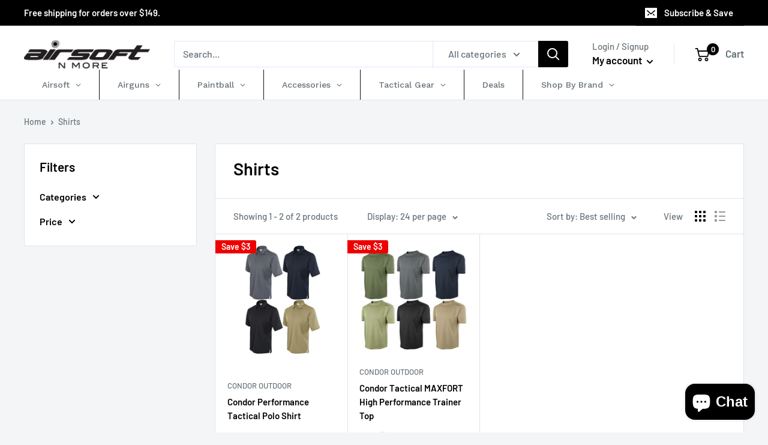

--- FILE ---
content_type: text/html; charset=utf-8
request_url: https://airsoftnmore.com/collections/shirts
body_size: 51432
content:
<!doctype html>

<html class="no-js" lang="en">
  <head>
    <meta charset="utf-8">
    <meta name="viewport" content="width=device-width, initial-scale=1.0, height=device-height, minimum-scale=1.0, maximum-scale=1.0">
    <meta name="theme-color" content="#00badb"><title>Shirts - Airsoft N More
</title><meta name="description" content="You can buy shirts at Airsoft N More at the lowest prices with all sizes in stock and on sale."><link rel="canonical" href="https://airsoftnmore.com/collections/shirts"><link rel="shortcut icon" href="//airsoftnmore.com/cdn/shop/files/favicon_2fd52584-e2a8-4acb-a1de-949f69a25a6f_96x96.png?v=1613619613" type="image/png"><link rel="preload" as="style" href="//airsoftnmore.com/cdn/shop/t/3/assets/theme.css?v=94740437286143780141677481094">
    <link rel="preconnect" href="https://cdn.shopify.com">
    <link rel="preconnect" href="https://fonts.shopifycdn.com">
    <link rel="dns-prefetch" href="https://productreviews.shopifycdn.com">
    <link rel="dns-prefetch" href="https://ajax.googleapis.com">
    <link rel="dns-prefetch" href="https://maps.googleapis.com">
    <link rel="dns-prefetch" href="https://maps.gstatic.com">

    <meta property="og:type" content="website">
  <meta property="og:title" content="Shirts">
  <meta property="og:image" content="http://airsoftnmore.com/cdn/shop/collections/b3bbc53f127d1105d6cd8e13da0933f4.jpg?v=1598336417">
  <meta property="og:image:secure_url" content="https://airsoftnmore.com/cdn/shop/collections/b3bbc53f127d1105d6cd8e13da0933f4.jpg?v=1598336417">
  <meta property="og:image:width" content="1000">
  <meta property="og:image:height" content="1000"><meta property="og:description" content="You can buy shirts at Airsoft N More at the lowest prices with all sizes in stock and on sale."><meta property="og:url" content="https://airsoftnmore.com/collections/shirts">
<meta property="og:site_name" content="Airsoft N More"><meta name="twitter:card" content="summary"><meta name="twitter:title" content="Shirts">
  <meta name="twitter:description" content="">
  <meta name="twitter:image" content="https://airsoftnmore.com/cdn/shop/collections/b3bbc53f127d1105d6cd8e13da0933f4_600x600_crop_center.jpg?v=1598336417">
    <link rel="preload" href="//airsoftnmore.com/cdn/fonts/barlow/barlow_n6.329f582a81f63f125e63c20a5a80ae9477df68e1.woff2" as="font" type="font/woff2" crossorigin>
<link rel="preload" href="//airsoftnmore.com/cdn/fonts/barlow/barlow_n5.a193a1990790eba0cc5cca569d23799830e90f07.woff2" as="font" type="font/woff2" crossorigin>
<link rel="preload" href="//airsoftnmore.com/cdn/shop/t/3/assets/font-theme-star.woff2?v=176977276741202493121597203848" as="font" type="font/woff2" crossorigin><link rel="preload" href="//airsoftnmore.com/cdn/fonts/barlow/barlow_i6.5a22bd20fb27bad4d7674cc6e666fb9c77d813bb.woff2" as="font" type="font/woff2" crossorigin><link rel="preload" href="//airsoftnmore.com/cdn/fonts/barlow/barlow_n7.691d1d11f150e857dcbc1c10ef03d825bc378d81.woff2" as="font" type="font/woff2" crossorigin><link rel="preload" href="//airsoftnmore.com/cdn/fonts/barlow/barlow_i5.714d58286997b65cd479af615cfa9bb0a117a573.woff2" as="font" type="font/woff2" crossorigin><link rel="preload" href="//airsoftnmore.com/cdn/fonts/barlow/barlow_i7.50e19d6cc2ba5146fa437a5a7443c76d5d730103.woff2" as="font" type="font/woff2" crossorigin><link rel="preload" href="//airsoftnmore.com/cdn/fonts/barlow/barlow_n6.329f582a81f63f125e63c20a5a80ae9477df68e1.woff2" as="font" type="font/woff2" crossorigin><style>
  /* We load the font used for the integration with Shopify Reviews to load our own stars */
  @font-face {
    font-family: "font-theme-star";
    src: url(//airsoftnmore.com/cdn/shop/t/3/assets/font-theme-star.eot?v=178649971611478077551597203847);
    src: url(//airsoftnmore.com/cdn/shop/t/3/assets/font-theme-star.eot?%23iefix&v=178649971611478077551597203847) format("embedded-opentype"), url(//airsoftnmore.com/cdn/shop/t/3/assets/font-theme-star.woff2?v=176977276741202493121597203848) format("woff2"), url(//airsoftnmore.com/cdn/shop/t/3/assets/font-theme-star.ttf?v=17527569363257290761597203847) format("truetype");
    font-weight: normal;
    font-style: normal;
    font-display: fallback;
  }

  @font-face {
  font-family: Barlow;
  font-weight: 600;
  font-style: normal;
  font-display: fallback;
  src: url("//airsoftnmore.com/cdn/fonts/barlow/barlow_n6.329f582a81f63f125e63c20a5a80ae9477df68e1.woff2") format("woff2"),
       url("//airsoftnmore.com/cdn/fonts/barlow/barlow_n6.0163402e36247bcb8b02716880d0b39568412e9e.woff") format("woff");
}

  @font-face {
  font-family: Barlow;
  font-weight: 500;
  font-style: normal;
  font-display: fallback;
  src: url("//airsoftnmore.com/cdn/fonts/barlow/barlow_n5.a193a1990790eba0cc5cca569d23799830e90f07.woff2") format("woff2"),
       url("//airsoftnmore.com/cdn/fonts/barlow/barlow_n5.ae31c82169b1dc0715609b8cc6a610b917808358.woff") format("woff");
}

@font-face {
  font-family: Barlow;
  font-weight: 600;
  font-style: normal;
  font-display: fallback;
  src: url("//airsoftnmore.com/cdn/fonts/barlow/barlow_n6.329f582a81f63f125e63c20a5a80ae9477df68e1.woff2") format("woff2"),
       url("//airsoftnmore.com/cdn/fonts/barlow/barlow_n6.0163402e36247bcb8b02716880d0b39568412e9e.woff") format("woff");
}

@font-face {
  font-family: Barlow;
  font-weight: 600;
  font-style: italic;
  font-display: fallback;
  src: url("//airsoftnmore.com/cdn/fonts/barlow/barlow_i6.5a22bd20fb27bad4d7674cc6e666fb9c77d813bb.woff2") format("woff2"),
       url("//airsoftnmore.com/cdn/fonts/barlow/barlow_i6.1c8787fcb59f3add01a87f21b38c7ef797e3b3a1.woff") format("woff");
}


  @font-face {
  font-family: Barlow;
  font-weight: 700;
  font-style: normal;
  font-display: fallback;
  src: url("//airsoftnmore.com/cdn/fonts/barlow/barlow_n7.691d1d11f150e857dcbc1c10ef03d825bc378d81.woff2") format("woff2"),
       url("//airsoftnmore.com/cdn/fonts/barlow/barlow_n7.4fdbb1cb7da0e2c2f88492243ffa2b4f91924840.woff") format("woff");
}

  @font-face {
  font-family: Barlow;
  font-weight: 500;
  font-style: italic;
  font-display: fallback;
  src: url("//airsoftnmore.com/cdn/fonts/barlow/barlow_i5.714d58286997b65cd479af615cfa9bb0a117a573.woff2") format("woff2"),
       url("//airsoftnmore.com/cdn/fonts/barlow/barlow_i5.0120f77e6447d3b5df4bbec8ad8c2d029d87fb21.woff") format("woff");
}

  @font-face {
  font-family: Barlow;
  font-weight: 700;
  font-style: italic;
  font-display: fallback;
  src: url("//airsoftnmore.com/cdn/fonts/barlow/barlow_i7.50e19d6cc2ba5146fa437a5a7443c76d5d730103.woff2") format("woff2"),
       url("//airsoftnmore.com/cdn/fonts/barlow/barlow_i7.47e9f98f1b094d912e6fd631cc3fe93d9f40964f.woff") format("woff");
}


  :root {
    --default-text-font-size : 15px;
    --base-text-font-size    : 16px;
    --heading-font-family    : Barlow, sans-serif;
    --heading-font-weight    : 600;
    --heading-font-style     : normal;
    --text-font-family       : Barlow, sans-serif;
    --text-font-weight       : 500;
    --text-font-style        : normal;
    --text-font-bolder-weight: 600;
    --text-link-decoration   : underline;

    --text-color               : #677279;
    --text-color-rgb           : 103, 114, 121;
    --heading-color            : #000000;
    --border-color             : #e1e3e4;
    --border-color-rgb         : 225, 227, 228;
    --form-border-color        : #d4d6d8;
    --accent-color             : #00badb;
    --accent-color-rgb         : 0, 186, 219;
    --link-color               : #00badb;
    --link-color-hover         : #00798e;
    --background               : #f3f5f6;
    --secondary-background     : #ffffff;
    --secondary-background-rgb : 255, 255, 255;
    --accent-background        : rgba(0, 186, 219, 0.08);

    --error-color       : #ff0000;
    --error-background  : rgba(255, 0, 0, 0.07);
    --success-color     : #00aa00;
    --success-background: rgba(0, 170, 0, 0.11);

    --primary-button-background      : #000000;
    --primary-button-background-rgb  : 0, 0, 0;
    --primary-button-text-color      : #ffffff;
    --secondary-button-background    : #3d3f4b;
    --secondary-button-background-rgb: 61, 63, 75;
    --secondary-button-text-color    : #ffffff;

    --header-background      : #ffffff;
    --header-text-color      : #ffffff;
    --header-light-text-color: #a3afef;
    --header-border-color    : rgba(163, 175, 239, 0.3);
    --header-accent-color    : #000000;

    --flickity-arrow-color: #abb1b4;--product-on-sale-accent           : #ee0000;
    --product-on-sale-accent-rgb       : 238, 0, 0;
    --product-on-sale-color            : #ffffff;
    --product-in-stock-color           : #008a00;
    --product-low-stock-color          : #ee0000;
    --product-sold-out-color           : #8a9297;
    --product-custom-label-1-background: #008a00;
    --product-custom-label-1-color     : #ffffff;
    --product-custom-label-2-background: #00a500;
    --product-custom-label-2-color     : #ffffff;
    --product-review-star-color        : #ffbd00;

    --mobile-container-gutter : 20px;
    --desktop-container-gutter: 40px;
  }
</style>

<script>
  // IE11 does not have support for CSS variables, so we have to polyfill them
  if (!(((window || {}).CSS || {}).supports && window.CSS.supports('(--a: 0)'))) {
    const script = document.createElement('script');
    script.type = 'text/javascript';
    script.src = 'https://cdn.jsdelivr.net/npm/css-vars-ponyfill@2';
    script.onload = function() {
      cssVars({});
    };

    document.getElementsByTagName('head')[0].appendChild(script);
  }
</script>

    <script>window.performance && window.performance.mark && window.performance.mark('shopify.content_for_header.start');</script><meta name="facebook-domain-verification" content="k3uji75e5j692mvi8zt4rhjhonei5p">
<meta name="google-site-verification" content="9ESgbiaBMDsqU0cDS4WsKJ60riEqUt5AYWgoNwavSqw">
<meta id="shopify-digital-wallet" name="shopify-digital-wallet" content="/27954643076/digital_wallets/dialog">
<meta name="shopify-checkout-api-token" content="3ab14cc6fac6361eabdf94a26747d029">
<meta id="in-context-paypal-metadata" data-shop-id="27954643076" data-venmo-supported="true" data-environment="production" data-locale="en_US" data-paypal-v4="true" data-currency="USD">
<link rel="alternate" type="application/atom+xml" title="Feed" href="/collections/shirts.atom" />
<link rel="alternate" type="application/json+oembed" href="https://airsoftnmore.com/collections/shirts.oembed">
<script async="async" src="/checkouts/internal/preloads.js?locale=en-US"></script>
<script id="shopify-features" type="application/json">{"accessToken":"3ab14cc6fac6361eabdf94a26747d029","betas":["rich-media-storefront-analytics"],"domain":"airsoftnmore.com","predictiveSearch":true,"shopId":27954643076,"locale":"en"}</script>
<script>var Shopify = Shopify || {};
Shopify.shop = "airsoftnmore.myshopify.com";
Shopify.locale = "en";
Shopify.currency = {"active":"USD","rate":"1.0"};
Shopify.country = "US";
Shopify.theme = {"name":"Warehouse","id":97627701380,"schema_name":"Warehouse","schema_version":"1.9.20","theme_store_id":871,"role":"main"};
Shopify.theme.handle = "null";
Shopify.theme.style = {"id":null,"handle":null};
Shopify.cdnHost = "airsoftnmore.com/cdn";
Shopify.routes = Shopify.routes || {};
Shopify.routes.root = "/";</script>
<script type="module">!function(o){(o.Shopify=o.Shopify||{}).modules=!0}(window);</script>
<script>!function(o){function n(){var o=[];function n(){o.push(Array.prototype.slice.apply(arguments))}return n.q=o,n}var t=o.Shopify=o.Shopify||{};t.loadFeatures=n(),t.autoloadFeatures=n()}(window);</script>
<script id="shop-js-analytics" type="application/json">{"pageType":"collection"}</script>
<script defer="defer" async type="module" src="//airsoftnmore.com/cdn/shopifycloud/shop-js/modules/v2/client.init-shop-cart-sync_BT-GjEfc.en.esm.js"></script>
<script defer="defer" async type="module" src="//airsoftnmore.com/cdn/shopifycloud/shop-js/modules/v2/chunk.common_D58fp_Oc.esm.js"></script>
<script defer="defer" async type="module" src="//airsoftnmore.com/cdn/shopifycloud/shop-js/modules/v2/chunk.modal_xMitdFEc.esm.js"></script>
<script type="module">
  await import("//airsoftnmore.com/cdn/shopifycloud/shop-js/modules/v2/client.init-shop-cart-sync_BT-GjEfc.en.esm.js");
await import("//airsoftnmore.com/cdn/shopifycloud/shop-js/modules/v2/chunk.common_D58fp_Oc.esm.js");
await import("//airsoftnmore.com/cdn/shopifycloud/shop-js/modules/v2/chunk.modal_xMitdFEc.esm.js");

  window.Shopify.SignInWithShop?.initShopCartSync?.({"fedCMEnabled":true,"windoidEnabled":true});

</script>
<script id="__st">var __st={"a":27954643076,"offset":-28800,"reqid":"60aedecc-5146-4a68-8ae7-1cbab4651014-1769287555","pageurl":"airsoftnmore.com\/collections\/shirts","u":"8f931b906586","p":"collection","rtyp":"collection","rid":191077810308};</script>
<script>window.ShopifyPaypalV4VisibilityTracking = true;</script>
<script id="captcha-bootstrap">!function(){'use strict';const t='contact',e='account',n='new_comment',o=[[t,t],['blogs',n],['comments',n],[t,'customer']],c=[[e,'customer_login'],[e,'guest_login'],[e,'recover_customer_password'],[e,'create_customer']],r=t=>t.map((([t,e])=>`form[action*='/${t}']:not([data-nocaptcha='true']) input[name='form_type'][value='${e}']`)).join(','),a=t=>()=>t?[...document.querySelectorAll(t)].map((t=>t.form)):[];function s(){const t=[...o],e=r(t);return a(e)}const i='password',u='form_key',d=['recaptcha-v3-token','g-recaptcha-response','h-captcha-response',i],f=()=>{try{return window.sessionStorage}catch{return}},m='__shopify_v',_=t=>t.elements[u];function p(t,e,n=!1){try{const o=window.sessionStorage,c=JSON.parse(o.getItem(e)),{data:r}=function(t){const{data:e,action:n}=t;return t[m]||n?{data:e,action:n}:{data:t,action:n}}(c);for(const[e,n]of Object.entries(r))t.elements[e]&&(t.elements[e].value=n);n&&o.removeItem(e)}catch(o){console.error('form repopulation failed',{error:o})}}const l='form_type',E='cptcha';function T(t){t.dataset[E]=!0}const w=window,h=w.document,L='Shopify',v='ce_forms',y='captcha';let A=!1;((t,e)=>{const n=(g='f06e6c50-85a8-45c8-87d0-21a2b65856fe',I='https://cdn.shopify.com/shopifycloud/storefront-forms-hcaptcha/ce_storefront_forms_captcha_hcaptcha.v1.5.2.iife.js',D={infoText:'Protected by hCaptcha',privacyText:'Privacy',termsText:'Terms'},(t,e,n)=>{const o=w[L][v],c=o.bindForm;if(c)return c(t,g,e,D).then(n);var r;o.q.push([[t,g,e,D],n]),r=I,A||(h.body.append(Object.assign(h.createElement('script'),{id:'captcha-provider',async:!0,src:r})),A=!0)});var g,I,D;w[L]=w[L]||{},w[L][v]=w[L][v]||{},w[L][v].q=[],w[L][y]=w[L][y]||{},w[L][y].protect=function(t,e){n(t,void 0,e),T(t)},Object.freeze(w[L][y]),function(t,e,n,w,h,L){const[v,y,A,g]=function(t,e,n){const i=e?o:[],u=t?c:[],d=[...i,...u],f=r(d),m=r(i),_=r(d.filter((([t,e])=>n.includes(e))));return[a(f),a(m),a(_),s()]}(w,h,L),I=t=>{const e=t.target;return e instanceof HTMLFormElement?e:e&&e.form},D=t=>v().includes(t);t.addEventListener('submit',(t=>{const e=I(t);if(!e)return;const n=D(e)&&!e.dataset.hcaptchaBound&&!e.dataset.recaptchaBound,o=_(e),c=g().includes(e)&&(!o||!o.value);(n||c)&&t.preventDefault(),c&&!n&&(function(t){try{if(!f())return;!function(t){const e=f();if(!e)return;const n=_(t);if(!n)return;const o=n.value;o&&e.removeItem(o)}(t);const e=Array.from(Array(32),(()=>Math.random().toString(36)[2])).join('');!function(t,e){_(t)||t.append(Object.assign(document.createElement('input'),{type:'hidden',name:u})),t.elements[u].value=e}(t,e),function(t,e){const n=f();if(!n)return;const o=[...t.querySelectorAll(`input[type='${i}']`)].map((({name:t})=>t)),c=[...d,...o],r={};for(const[a,s]of new FormData(t).entries())c.includes(a)||(r[a]=s);n.setItem(e,JSON.stringify({[m]:1,action:t.action,data:r}))}(t,e)}catch(e){console.error('failed to persist form',e)}}(e),e.submit())}));const S=(t,e)=>{t&&!t.dataset[E]&&(n(t,e.some((e=>e===t))),T(t))};for(const o of['focusin','change'])t.addEventListener(o,(t=>{const e=I(t);D(e)&&S(e,y())}));const B=e.get('form_key'),M=e.get(l),P=B&&M;t.addEventListener('DOMContentLoaded',(()=>{const t=y();if(P)for(const e of t)e.elements[l].value===M&&p(e,B);[...new Set([...A(),...v().filter((t=>'true'===t.dataset.shopifyCaptcha))])].forEach((e=>S(e,t)))}))}(h,new URLSearchParams(w.location.search),n,t,e,['guest_login'])})(!0,!0)}();</script>
<script integrity="sha256-4kQ18oKyAcykRKYeNunJcIwy7WH5gtpwJnB7kiuLZ1E=" data-source-attribution="shopify.loadfeatures" defer="defer" src="//airsoftnmore.com/cdn/shopifycloud/storefront/assets/storefront/load_feature-a0a9edcb.js" crossorigin="anonymous"></script>
<script data-source-attribution="shopify.dynamic_checkout.dynamic.init">var Shopify=Shopify||{};Shopify.PaymentButton=Shopify.PaymentButton||{isStorefrontPortableWallets:!0,init:function(){window.Shopify.PaymentButton.init=function(){};var t=document.createElement("script");t.src="https://airsoftnmore.com/cdn/shopifycloud/portable-wallets/latest/portable-wallets.en.js",t.type="module",document.head.appendChild(t)}};
</script>
<script data-source-attribution="shopify.dynamic_checkout.buyer_consent">
  function portableWalletsHideBuyerConsent(e){var t=document.getElementById("shopify-buyer-consent"),n=document.getElementById("shopify-subscription-policy-button");t&&n&&(t.classList.add("hidden"),t.setAttribute("aria-hidden","true"),n.removeEventListener("click",e))}function portableWalletsShowBuyerConsent(e){var t=document.getElementById("shopify-buyer-consent"),n=document.getElementById("shopify-subscription-policy-button");t&&n&&(t.classList.remove("hidden"),t.removeAttribute("aria-hidden"),n.addEventListener("click",e))}window.Shopify?.PaymentButton&&(window.Shopify.PaymentButton.hideBuyerConsent=portableWalletsHideBuyerConsent,window.Shopify.PaymentButton.showBuyerConsent=portableWalletsShowBuyerConsent);
</script>
<script data-source-attribution="shopify.dynamic_checkout.cart.bootstrap">document.addEventListener("DOMContentLoaded",(function(){function t(){return document.querySelector("shopify-accelerated-checkout-cart, shopify-accelerated-checkout")}if(t())Shopify.PaymentButton.init();else{new MutationObserver((function(e,n){t()&&(Shopify.PaymentButton.init(),n.disconnect())})).observe(document.body,{childList:!0,subtree:!0})}}));
</script>
<script id='scb4127' type='text/javascript' async='' src='https://airsoftnmore.com/cdn/shopifycloud/privacy-banner/storefront-banner.js'></script><link id="shopify-accelerated-checkout-styles" rel="stylesheet" media="screen" href="https://airsoftnmore.com/cdn/shopifycloud/portable-wallets/latest/accelerated-checkout-backwards-compat.css" crossorigin="anonymous">
<style id="shopify-accelerated-checkout-cart">
        #shopify-buyer-consent {
  margin-top: 1em;
  display: inline-block;
  width: 100%;
}

#shopify-buyer-consent.hidden {
  display: none;
}

#shopify-subscription-policy-button {
  background: none;
  border: none;
  padding: 0;
  text-decoration: underline;
  font-size: inherit;
  cursor: pointer;
}

#shopify-subscription-policy-button::before {
  box-shadow: none;
}

      </style>

<script>window.performance && window.performance.mark && window.performance.mark('shopify.content_for_header.end');</script>
    <link rel="preload stylesheet" href="//airsoftnmore.com/cdn/shop/t/3/assets/globo.menu.css?v=132371702830416883501649829502" as="style">
    <link rel="stylesheet" href="//airsoftnmore.com/cdn/shop/t/3/assets/theme.css?v=94740437286143780141677481094">
    
    


  <script type="application/ld+json">
  {
    "@context": "http://schema.org",
    "@type": "BreadcrumbList",
  "itemListElement": [{
      "@type": "ListItem",
      "position": 1,
      "name": "Home",
      "item": "https://airsoftnmore.com"
    },{
          "@type": "ListItem",
          "position": 2,
          "name": "Shirts",
          "item": "https://airsoftnmore.com/collections/shirts"
        }]
  }
  </script>

    <script src="https://ajax.googleapis.com/ajax/libs/jquery/3.5.1/jquery.min.js"></script>
   <script>
     $( document ).ready(function() { 
       $('.nav-bar__linklist').removeClass('gm-bordered');
       
       $('.collection__dynamic-part .col-var-img img').click(function(e){
         e.preventDefault();
         var data =$(this).attr('data-value');
         var img=$(this).attr('data-id');
         $('.product-id-'+ img).attr('srcset',data);
       });
     });
     
    </script>
    <script>
      // This allows to expose several variables to the global scope, to be used in scripts
      window.theme = {
        pageType: "collection",
        cartCount: 0,
        moneyFormat: "${{amount}}",
        moneyWithCurrencyFormat: "${{amount}} USD",
        showDiscount: true,
        discountMode: "saving",
        searchMode: "product,article",
        cartType: "drawer"
      };

      window.routes = {
        rootUrl: "\/",
        cartUrl: "\/cart",
        cartAddUrl: "\/cart\/add",
        cartChangeUrl: "\/cart\/change",
        searchUrl: "\/search",
        productRecommendationsUrl: "\/recommendations\/products"
      };

      window.languages = {
        collectionOnSaleLabel: "Save {{savings}}",
        productFormUnavailable: "Unavailable",
        productFormAddToCart: "Add to cart",
        productFormSoldOut: "Sold out",
        shippingEstimatorNoResults: "No shipping could be found for your address.",
        shippingEstimatorOneResult: "There is one shipping rate for your address:",
        shippingEstimatorMultipleResults: "There are {{count}} shipping rates for your address:",
        shippingEstimatorErrors: "There are some errors:"
      };

      window.lazySizesConfig = {
        loadHidden: false,
        hFac: 0.8,
        expFactor: 3,
        customMedia: {
          '--phone': '(max-width: 640px)',
          '--tablet': '(min-width: 641px) and (max-width: 1023px)',
          '--lap': '(min-width: 1024px)'
        }
      };

      document.documentElement.className = document.documentElement.className.replace('no-js', 'js');
    </script><script src="//polyfill-fastly.net/v3/polyfill.min.js?unknown=polyfill&features=fetch,Element.prototype.closest,Element.prototype.matches,Element.prototype.remove,Element.prototype.classList,Array.prototype.includes,Array.prototype.fill,String.prototype.includes,String.prototype.padStart,Object.assign,CustomEvent,Intl,URL,DOMTokenList,IntersectionObserver,IntersectionObserverEntry" defer></script>
    <script src="//airsoftnmore.com/cdn/shop/t/3/assets/theme.min.js?v=23575545941639099981597203850" defer></script>
    <script src="//airsoftnmore.com/cdn/shop/t/3/assets/custom.js?v=73856274714334160591605091280" defer></script><script>
        (function () {
          window.onpageshow = function() {
            // We force re-freshing the cart content onpageshow, as most browsers will serve a cache copy when hitting the
            // back button, which cause staled data
            document.documentElement.dispatchEvent(new CustomEvent('cart:refresh', {
              bubbles: true,
              detail: {scrollToTop: false}
            }));
          };
        })();
      </script><!-- BEGIN app block: shopify://apps/judge-me-reviews/blocks/judgeme_core/61ccd3b1-a9f2-4160-9fe9-4fec8413e5d8 --><!-- Start of Judge.me Core -->






<link rel="dns-prefetch" href="https://cdn2.judge.me/cdn/widget_frontend">
<link rel="dns-prefetch" href="https://cdn.judge.me">
<link rel="dns-prefetch" href="https://cdn1.judge.me">
<link rel="dns-prefetch" href="https://api.judge.me">

<script data-cfasync='false' class='jdgm-settings-script'>window.jdgmSettings={"pagination":5,"disable_web_reviews":false,"badge_no_review_text":"No reviews","badge_n_reviews_text":"{{ n }} review/reviews","hide_badge_preview_if_no_reviews":true,"badge_hide_text":false,"enforce_center_preview_badge":false,"widget_title":"Customer Reviews","widget_open_form_text":"Write a review","widget_close_form_text":"Cancel review","widget_refresh_page_text":"Refresh page","widget_summary_text":"Based on {{ number_of_reviews }} review/reviews","widget_no_review_text":"Be the first to write a review","widget_name_field_text":"Display name","widget_verified_name_field_text":"Verified Name (public)","widget_name_placeholder_text":"Display name","widget_required_field_error_text":"This field is required.","widget_email_field_text":"Email address","widget_verified_email_field_text":"Verified Email (private, can not be edited)","widget_email_placeholder_text":"Your email address","widget_email_field_error_text":"Please enter a valid email address.","widget_rating_field_text":"Rating","widget_review_title_field_text":"Review Title","widget_review_title_placeholder_text":"Give your review a title","widget_review_body_field_text":"Review content","widget_review_body_placeholder_text":"Start writing here...","widget_pictures_field_text":"Picture/Video (optional)","widget_submit_review_text":"Submit Review","widget_submit_verified_review_text":"Submit Verified Review","widget_submit_success_msg_with_auto_publish":"Thank you! Please refresh the page in a few moments to see your review. You can remove or edit your review by logging into \u003ca href='https://judge.me/login' target='_blank' rel='nofollow noopener'\u003eJudge.me\u003c/a\u003e","widget_submit_success_msg_no_auto_publish":"Thank you! Your review will be published as soon as it is approved by the shop admin. You can remove or edit your review by logging into \u003ca href='https://judge.me/login' target='_blank' rel='nofollow noopener'\u003eJudge.me\u003c/a\u003e","widget_show_default_reviews_out_of_total_text":"Showing {{ n_reviews_shown }} out of {{ n_reviews }} reviews.","widget_show_all_link_text":"Show all","widget_show_less_link_text":"Show less","widget_author_said_text":"{{ reviewer_name }} said:","widget_days_text":"{{ n }} days ago","widget_weeks_text":"{{ n }} week/weeks ago","widget_months_text":"{{ n }} month/months ago","widget_years_text":"{{ n }} year/years ago","widget_yesterday_text":"Yesterday","widget_today_text":"Today","widget_replied_text":"\u003e\u003e {{ shop_name }} replied:","widget_read_more_text":"Read more","widget_reviewer_name_as_initial":"","widget_rating_filter_color":"#fbcd0a","widget_rating_filter_see_all_text":"See all reviews","widget_sorting_most_recent_text":"Most Recent","widget_sorting_highest_rating_text":"Highest Rating","widget_sorting_lowest_rating_text":"Lowest Rating","widget_sorting_with_pictures_text":"Only Pictures","widget_sorting_most_helpful_text":"Most Helpful","widget_open_question_form_text":"Ask a question","widget_reviews_subtab_text":"Reviews","widget_questions_subtab_text":"Questions","widget_question_label_text":"Question","widget_answer_label_text":"Answer","widget_question_placeholder_text":"Write your question here","widget_submit_question_text":"Submit Question","widget_question_submit_success_text":"Thank you for your question! We will notify you once it gets answered.","verified_badge_text":"Verified","verified_badge_bg_color":"","verified_badge_text_color":"","verified_badge_placement":"left-of-reviewer-name","widget_review_max_height":"","widget_hide_border":false,"widget_social_share":false,"widget_thumb":false,"widget_review_location_show":false,"widget_location_format":"","all_reviews_include_out_of_store_products":true,"all_reviews_out_of_store_text":"(out of store)","all_reviews_pagination":100,"all_reviews_product_name_prefix_text":"about","enable_review_pictures":true,"enable_question_anwser":false,"widget_theme":"default","review_date_format":"mm/dd/yyyy","default_sort_method":"most-recent","widget_product_reviews_subtab_text":"Product Reviews","widget_shop_reviews_subtab_text":"Shop Reviews","widget_other_products_reviews_text":"Reviews for other products","widget_store_reviews_subtab_text":"Store reviews","widget_no_store_reviews_text":"This store hasn't received any reviews yet","widget_web_restriction_product_reviews_text":"This product hasn't received any reviews yet","widget_no_items_text":"No items found","widget_show_more_text":"Show more","widget_write_a_store_review_text":"Write a Store Review","widget_other_languages_heading":"Reviews in Other Languages","widget_translate_review_text":"Translate review to {{ language }}","widget_translating_review_text":"Translating...","widget_show_original_translation_text":"Show original ({{ language }})","widget_translate_review_failed_text":"Review couldn't be translated.","widget_translate_review_retry_text":"Retry","widget_translate_review_try_again_later_text":"Try again later","show_product_url_for_grouped_product":false,"widget_sorting_pictures_first_text":"Pictures First","show_pictures_on_all_rev_page_mobile":false,"show_pictures_on_all_rev_page_desktop":false,"floating_tab_hide_mobile_install_preference":false,"floating_tab_button_name":"★ Reviews","floating_tab_title":"Let customers speak for us","floating_tab_button_color":"","floating_tab_button_background_color":"","floating_tab_url":"","floating_tab_url_enabled":false,"floating_tab_tab_style":"text","all_reviews_text_badge_text":"Customers rate us {{ shop.metafields.judgeme.all_reviews_rating | round: 1 }}/5 based on {{ shop.metafields.judgeme.all_reviews_count }} reviews.","all_reviews_text_badge_text_branded_style":"{{ shop.metafields.judgeme.all_reviews_rating | round: 1 }} out of 5 stars based on {{ shop.metafields.judgeme.all_reviews_count }} reviews","is_all_reviews_text_badge_a_link":false,"show_stars_for_all_reviews_text_badge":false,"all_reviews_text_badge_url":"","all_reviews_text_style":"branded","all_reviews_text_color_style":"judgeme_brand_color","all_reviews_text_color":"#108474","all_reviews_text_show_jm_brand":true,"featured_carousel_show_header":true,"featured_carousel_title":"Let customers speak for us","testimonials_carousel_title":"Customers are saying","videos_carousel_title":"Real customer stories","cards_carousel_title":"Customers are saying","featured_carousel_count_text":"from {{ n }} reviews","featured_carousel_add_link_to_all_reviews_page":false,"featured_carousel_url":"","featured_carousel_show_images":true,"featured_carousel_autoslide_interval":5,"featured_carousel_arrows_on_the_sides":false,"featured_carousel_height":250,"featured_carousel_width":80,"featured_carousel_image_size":0,"featured_carousel_image_height":250,"featured_carousel_arrow_color":"#eeeeee","verified_count_badge_style":"branded","verified_count_badge_orientation":"horizontal","verified_count_badge_color_style":"judgeme_brand_color","verified_count_badge_color":"#108474","is_verified_count_badge_a_link":false,"verified_count_badge_url":"","verified_count_badge_show_jm_brand":true,"widget_rating_preset_default":5,"widget_first_sub_tab":"product-reviews","widget_show_histogram":true,"widget_histogram_use_custom_color":false,"widget_pagination_use_custom_color":false,"widget_star_use_custom_color":false,"widget_verified_badge_use_custom_color":false,"widget_write_review_use_custom_color":false,"picture_reminder_submit_button":"Upload Pictures","enable_review_videos":false,"mute_video_by_default":false,"widget_sorting_videos_first_text":"Videos First","widget_review_pending_text":"Pending","featured_carousel_items_for_large_screen":3,"social_share_options_order":"Facebook,Twitter","remove_microdata_snippet":false,"disable_json_ld":false,"enable_json_ld_products":false,"preview_badge_show_question_text":false,"preview_badge_no_question_text":"No questions","preview_badge_n_question_text":"{{ number_of_questions }} question/questions","qa_badge_show_icon":false,"qa_badge_position":"same-row","remove_judgeme_branding":false,"widget_add_search_bar":false,"widget_search_bar_placeholder":"Search","widget_sorting_verified_only_text":"Verified only","featured_carousel_theme":"default","featured_carousel_show_rating":true,"featured_carousel_show_title":true,"featured_carousel_show_body":true,"featured_carousel_show_date":false,"featured_carousel_show_reviewer":true,"featured_carousel_show_product":false,"featured_carousel_header_background_color":"#108474","featured_carousel_header_text_color":"#ffffff","featured_carousel_name_product_separator":"reviewed","featured_carousel_full_star_background":"#108474","featured_carousel_empty_star_background":"#dadada","featured_carousel_vertical_theme_background":"#f9fafb","featured_carousel_verified_badge_enable":true,"featured_carousel_verified_badge_color":"#108474","featured_carousel_border_style":"round","featured_carousel_review_line_length_limit":3,"featured_carousel_more_reviews_button_text":"Read more reviews","featured_carousel_view_product_button_text":"View product","all_reviews_page_load_reviews_on":"scroll","all_reviews_page_load_more_text":"Load More Reviews","disable_fb_tab_reviews":false,"enable_ajax_cdn_cache":false,"widget_advanced_speed_features":5,"widget_public_name_text":"displayed publicly like","default_reviewer_name":"John Smith","default_reviewer_name_has_non_latin":true,"widget_reviewer_anonymous":"Anonymous","medals_widget_title":"Judge.me Review Medals","medals_widget_background_color":"#f9fafb","medals_widget_position":"footer_all_pages","medals_widget_border_color":"#f9fafb","medals_widget_verified_text_position":"left","medals_widget_use_monochromatic_version":false,"medals_widget_elements_color":"#108474","show_reviewer_avatar":true,"widget_invalid_yt_video_url_error_text":"Not a YouTube video URL","widget_max_length_field_error_text":"Please enter no more than {0} characters.","widget_show_country_flag":false,"widget_show_collected_via_shop_app":true,"widget_verified_by_shop_badge_style":"light","widget_verified_by_shop_text":"Verified by Shop","widget_show_photo_gallery":false,"widget_load_with_code_splitting":true,"widget_ugc_install_preference":false,"widget_ugc_title":"Made by us, Shared by you","widget_ugc_subtitle":"Tag us to see your picture featured in our page","widget_ugc_arrows_color":"#ffffff","widget_ugc_primary_button_text":"Buy Now","widget_ugc_primary_button_background_color":"#108474","widget_ugc_primary_button_text_color":"#ffffff","widget_ugc_primary_button_border_width":"0","widget_ugc_primary_button_border_style":"none","widget_ugc_primary_button_border_color":"#108474","widget_ugc_primary_button_border_radius":"25","widget_ugc_secondary_button_text":"Load More","widget_ugc_secondary_button_background_color":"#ffffff","widget_ugc_secondary_button_text_color":"#108474","widget_ugc_secondary_button_border_width":"2","widget_ugc_secondary_button_border_style":"solid","widget_ugc_secondary_button_border_color":"#108474","widget_ugc_secondary_button_border_radius":"25","widget_ugc_reviews_button_text":"View Reviews","widget_ugc_reviews_button_background_color":"#ffffff","widget_ugc_reviews_button_text_color":"#108474","widget_ugc_reviews_button_border_width":"2","widget_ugc_reviews_button_border_style":"solid","widget_ugc_reviews_button_border_color":"#108474","widget_ugc_reviews_button_border_radius":"25","widget_ugc_reviews_button_link_to":"judgeme-reviews-page","widget_ugc_show_post_date":true,"widget_ugc_max_width":"800","widget_rating_metafield_value_type":true,"widget_primary_color":"#108474","widget_enable_secondary_color":false,"widget_secondary_color":"#edf5f5","widget_summary_average_rating_text":"{{ average_rating }} out of 5","widget_media_grid_title":"Customer photos \u0026 videos","widget_media_grid_see_more_text":"See more","widget_round_style":false,"widget_show_product_medals":true,"widget_verified_by_judgeme_text":"Verified by Judge.me","widget_show_store_medals":true,"widget_verified_by_judgeme_text_in_store_medals":"Verified by Judge.me","widget_media_field_exceed_quantity_message":"Sorry, we can only accept {{ max_media }} for one review.","widget_media_field_exceed_limit_message":"{{ file_name }} is too large, please select a {{ media_type }} less than {{ size_limit }}MB.","widget_review_submitted_text":"Review Submitted!","widget_question_submitted_text":"Question Submitted!","widget_close_form_text_question":"Cancel","widget_write_your_answer_here_text":"Write your answer here","widget_enabled_branded_link":true,"widget_show_collected_by_judgeme":true,"widget_reviewer_name_color":"","widget_write_review_text_color":"","widget_write_review_bg_color":"","widget_collected_by_judgeme_text":"collected by Judge.me","widget_pagination_type":"standard","widget_load_more_text":"Load More","widget_load_more_color":"#108474","widget_full_review_text":"Full Review","widget_read_more_reviews_text":"Read More Reviews","widget_read_questions_text":"Read Questions","widget_questions_and_answers_text":"Questions \u0026 Answers","widget_verified_by_text":"Verified by","widget_verified_text":"Verified","widget_number_of_reviews_text":"{{ number_of_reviews }} reviews","widget_back_button_text":"Back","widget_next_button_text":"Next","widget_custom_forms_filter_button":"Filters","custom_forms_style":"horizontal","widget_show_review_information":false,"how_reviews_are_collected":"How reviews are collected?","widget_show_review_keywords":false,"widget_gdpr_statement":"How we use your data: We'll only contact you about the review you left, and only if necessary. By submitting your review, you agree to Judge.me's \u003ca href='https://judge.me/terms' target='_blank' rel='nofollow noopener'\u003eterms\u003c/a\u003e, \u003ca href='https://judge.me/privacy' target='_blank' rel='nofollow noopener'\u003eprivacy\u003c/a\u003e and \u003ca href='https://judge.me/content-policy' target='_blank' rel='nofollow noopener'\u003econtent\u003c/a\u003e policies.","widget_multilingual_sorting_enabled":false,"widget_translate_review_content_enabled":false,"widget_translate_review_content_method":"manual","popup_widget_review_selection":"automatically_with_pictures","popup_widget_round_border_style":true,"popup_widget_show_title":true,"popup_widget_show_body":true,"popup_widget_show_reviewer":false,"popup_widget_show_product":true,"popup_widget_show_pictures":true,"popup_widget_use_review_picture":true,"popup_widget_show_on_home_page":true,"popup_widget_show_on_product_page":true,"popup_widget_show_on_collection_page":true,"popup_widget_show_on_cart_page":true,"popup_widget_position":"bottom_left","popup_widget_first_review_delay":5,"popup_widget_duration":5,"popup_widget_interval":5,"popup_widget_review_count":5,"popup_widget_hide_on_mobile":true,"review_snippet_widget_round_border_style":true,"review_snippet_widget_card_color":"#FFFFFF","review_snippet_widget_slider_arrows_background_color":"#FFFFFF","review_snippet_widget_slider_arrows_color":"#000000","review_snippet_widget_star_color":"#108474","show_product_variant":false,"all_reviews_product_variant_label_text":"Variant: ","widget_show_verified_branding":true,"widget_ai_summary_title":"Customers say","widget_ai_summary_disclaimer":"AI-powered review summary based on recent customer reviews","widget_show_ai_summary":false,"widget_show_ai_summary_bg":false,"widget_show_review_title_input":true,"redirect_reviewers_invited_via_email":"review_widget","request_store_review_after_product_review":false,"request_review_other_products_in_order":false,"review_form_color_scheme":"default","review_form_corner_style":"square","review_form_star_color":{},"review_form_text_color":"#333333","review_form_background_color":"#ffffff","review_form_field_background_color":"#fafafa","review_form_button_color":{},"review_form_button_text_color":"#ffffff","review_form_modal_overlay_color":"#000000","review_content_screen_title_text":"How would you rate this product?","review_content_introduction_text":"We would love it if you would share a bit about your experience.","store_review_form_title_text":"How would you rate this store?","store_review_form_introduction_text":"We would love it if you would share a bit about your experience.","show_review_guidance_text":true,"one_star_review_guidance_text":"Poor","five_star_review_guidance_text":"Great","customer_information_screen_title_text":"About you","customer_information_introduction_text":"Please tell us more about you.","custom_questions_screen_title_text":"Your experience in more detail","custom_questions_introduction_text":"Here are a few questions to help us understand more about your experience.","review_submitted_screen_title_text":"Thanks for your review!","review_submitted_screen_thank_you_text":"We are processing it and it will appear on the store soon.","review_submitted_screen_email_verification_text":"Please confirm your email by clicking the link we just sent you. This helps us keep reviews authentic.","review_submitted_request_store_review_text":"Would you like to share your experience of shopping with us?","review_submitted_review_other_products_text":"Would you like to review these products?","store_review_screen_title_text":"Would you like to share your experience of shopping with us?","store_review_introduction_text":"We value your feedback and use it to improve. Please share any thoughts or suggestions you have.","reviewer_media_screen_title_picture_text":"Share a picture","reviewer_media_introduction_picture_text":"Upload a photo to support your review.","reviewer_media_screen_title_video_text":"Share a video","reviewer_media_introduction_video_text":"Upload a video to support your review.","reviewer_media_screen_title_picture_or_video_text":"Share a picture or video","reviewer_media_introduction_picture_or_video_text":"Upload a photo or video to support your review.","reviewer_media_youtube_url_text":"Paste your Youtube URL here","advanced_settings_next_step_button_text":"Next","advanced_settings_close_review_button_text":"Close","modal_write_review_flow":false,"write_review_flow_required_text":"Required","write_review_flow_privacy_message_text":"We respect your privacy.","write_review_flow_anonymous_text":"Post review as anonymous","write_review_flow_visibility_text":"This won't be visible to other customers.","write_review_flow_multiple_selection_help_text":"Select as many as you like","write_review_flow_single_selection_help_text":"Select one option","write_review_flow_required_field_error_text":"This field is required","write_review_flow_invalid_email_error_text":"Please enter a valid email address","write_review_flow_max_length_error_text":"Max. {{ max_length }} characters.","write_review_flow_media_upload_text":"\u003cb\u003eClick to upload\u003c/b\u003e or drag and drop","write_review_flow_gdpr_statement":"We'll only contact you about your review if necessary. By submitting your review, you agree to our \u003ca href='https://judge.me/terms' target='_blank' rel='nofollow noopener'\u003eterms and conditions\u003c/a\u003e and \u003ca href='https://judge.me/privacy' target='_blank' rel='nofollow noopener'\u003eprivacy policy\u003c/a\u003e.","rating_only_reviews_enabled":false,"show_negative_reviews_help_screen":false,"new_review_flow_help_screen_rating_threshold":3,"negative_review_resolution_screen_title_text":"Tell us more","negative_review_resolution_text":"Your experience matters to us. If there were issues with your purchase, we're here to help. Feel free to reach out to us, we'd love the opportunity to make things right.","negative_review_resolution_button_text":"Contact us","negative_review_resolution_proceed_with_review_text":"Leave a review","negative_review_resolution_subject":"Issue with purchase from {{ shop_name }}.{{ order_name }}","preview_badge_collection_page_install_status":false,"widget_review_custom_css":"","preview_badge_custom_css":"","preview_badge_stars_count":"5-stars","featured_carousel_custom_css":"","floating_tab_custom_css":"","all_reviews_widget_custom_css":"","medals_widget_custom_css":"","verified_badge_custom_css":"","all_reviews_text_custom_css":"","transparency_badges_collected_via_store_invite":false,"transparency_badges_from_another_provider":false,"transparency_badges_collected_from_store_visitor":false,"transparency_badges_collected_by_verified_review_provider":false,"transparency_badges_earned_reward":false,"transparency_badges_collected_via_store_invite_text":"Review collected via store invitation","transparency_badges_from_another_provider_text":"Review collected from another provider","transparency_badges_collected_from_store_visitor_text":"Review collected from a store visitor","transparency_badges_written_in_google_text":"Review written in Google","transparency_badges_written_in_etsy_text":"Review written in Etsy","transparency_badges_written_in_shop_app_text":"Review written in Shop App","transparency_badges_earned_reward_text":"Review earned a reward for future purchase","product_review_widget_per_page":10,"widget_store_review_label_text":"Review about the store","checkout_comment_extension_title_on_product_page":"Customer Comments","checkout_comment_extension_num_latest_comment_show":5,"checkout_comment_extension_format":"name_and_timestamp","checkout_comment_customer_name":"last_initial","checkout_comment_comment_notification":true,"preview_badge_collection_page_install_preference":false,"preview_badge_home_page_install_preference":false,"preview_badge_product_page_install_preference":false,"review_widget_install_preference":"","review_carousel_install_preference":false,"floating_reviews_tab_install_preference":"none","verified_reviews_count_badge_install_preference":false,"all_reviews_text_install_preference":false,"review_widget_best_location":false,"judgeme_medals_install_preference":false,"review_widget_revamp_enabled":false,"review_widget_qna_enabled":false,"review_widget_header_theme":"minimal","review_widget_widget_title_enabled":true,"review_widget_header_text_size":"medium","review_widget_header_text_weight":"regular","review_widget_average_rating_style":"compact","review_widget_bar_chart_enabled":true,"review_widget_bar_chart_type":"numbers","review_widget_bar_chart_style":"standard","review_widget_expanded_media_gallery_enabled":false,"review_widget_reviews_section_theme":"standard","review_widget_image_style":"thumbnails","review_widget_review_image_ratio":"square","review_widget_stars_size":"medium","review_widget_verified_badge":"standard_text","review_widget_review_title_text_size":"medium","review_widget_review_text_size":"medium","review_widget_review_text_length":"medium","review_widget_number_of_columns_desktop":3,"review_widget_carousel_transition_speed":5,"review_widget_custom_questions_answers_display":"always","review_widget_button_text_color":"#FFFFFF","review_widget_text_color":"#000000","review_widget_lighter_text_color":"#7B7B7B","review_widget_corner_styling":"soft","review_widget_review_word_singular":"review","review_widget_review_word_plural":"reviews","review_widget_voting_label":"Helpful?","review_widget_shop_reply_label":"Reply from {{ shop_name }}:","review_widget_filters_title":"Filters","qna_widget_question_word_singular":"Question","qna_widget_question_word_plural":"Questions","qna_widget_answer_reply_label":"Answer from {{ answerer_name }}:","qna_content_screen_title_text":"Ask a question about this product","qna_widget_question_required_field_error_text":"Please enter your question.","qna_widget_flow_gdpr_statement":"We'll only contact you about your question if necessary. By submitting your question, you agree to our \u003ca href='https://judge.me/terms' target='_blank' rel='nofollow noopener'\u003eterms and conditions\u003c/a\u003e and \u003ca href='https://judge.me/privacy' target='_blank' rel='nofollow noopener'\u003eprivacy policy\u003c/a\u003e.","qna_widget_question_submitted_text":"Thanks for your question!","qna_widget_close_form_text_question":"Close","qna_widget_question_submit_success_text":"We’ll notify you by email when your question is answered.","all_reviews_widget_v2025_enabled":false,"all_reviews_widget_v2025_header_theme":"default","all_reviews_widget_v2025_widget_title_enabled":true,"all_reviews_widget_v2025_header_text_size":"medium","all_reviews_widget_v2025_header_text_weight":"regular","all_reviews_widget_v2025_average_rating_style":"compact","all_reviews_widget_v2025_bar_chart_enabled":true,"all_reviews_widget_v2025_bar_chart_type":"numbers","all_reviews_widget_v2025_bar_chart_style":"standard","all_reviews_widget_v2025_expanded_media_gallery_enabled":false,"all_reviews_widget_v2025_show_store_medals":true,"all_reviews_widget_v2025_show_photo_gallery":true,"all_reviews_widget_v2025_show_review_keywords":false,"all_reviews_widget_v2025_show_ai_summary":false,"all_reviews_widget_v2025_show_ai_summary_bg":false,"all_reviews_widget_v2025_add_search_bar":false,"all_reviews_widget_v2025_default_sort_method":"most-recent","all_reviews_widget_v2025_reviews_per_page":10,"all_reviews_widget_v2025_reviews_section_theme":"default","all_reviews_widget_v2025_image_style":"thumbnails","all_reviews_widget_v2025_review_image_ratio":"square","all_reviews_widget_v2025_stars_size":"medium","all_reviews_widget_v2025_verified_badge":"bold_badge","all_reviews_widget_v2025_review_title_text_size":"medium","all_reviews_widget_v2025_review_text_size":"medium","all_reviews_widget_v2025_review_text_length":"medium","all_reviews_widget_v2025_number_of_columns_desktop":3,"all_reviews_widget_v2025_carousel_transition_speed":5,"all_reviews_widget_v2025_custom_questions_answers_display":"always","all_reviews_widget_v2025_show_product_variant":false,"all_reviews_widget_v2025_show_reviewer_avatar":true,"all_reviews_widget_v2025_reviewer_name_as_initial":"","all_reviews_widget_v2025_review_location_show":false,"all_reviews_widget_v2025_location_format":"","all_reviews_widget_v2025_show_country_flag":false,"all_reviews_widget_v2025_verified_by_shop_badge_style":"light","all_reviews_widget_v2025_social_share":false,"all_reviews_widget_v2025_social_share_options_order":"Facebook,Twitter,LinkedIn,Pinterest","all_reviews_widget_v2025_pagination_type":"standard","all_reviews_widget_v2025_button_text_color":"#FFFFFF","all_reviews_widget_v2025_text_color":"#000000","all_reviews_widget_v2025_lighter_text_color":"#7B7B7B","all_reviews_widget_v2025_corner_styling":"soft","all_reviews_widget_v2025_title":"Customer reviews","all_reviews_widget_v2025_ai_summary_title":"Customers say about this store","all_reviews_widget_v2025_no_review_text":"Be the first to write a review","platform":"shopify","branding_url":"https://app.judge.me/reviews","branding_text":"Powered by Judge.me","locale":"en","reply_name":"Airsoft N More","widget_version":"3.0","footer":true,"autopublish":true,"review_dates":true,"enable_custom_form":false,"shop_locale":"en","enable_multi_locales_translations":false,"show_review_title_input":true,"review_verification_email_status":"always","can_be_branded":false,"reply_name_text":"Airsoft N More"};</script> <style class='jdgm-settings-style'>.jdgm-xx{left:0}:root{--jdgm-primary-color: #108474;--jdgm-secondary-color: rgba(16,132,116,0.1);--jdgm-star-color: #108474;--jdgm-write-review-text-color: white;--jdgm-write-review-bg-color: #108474;--jdgm-paginate-color: #108474;--jdgm-border-radius: 0;--jdgm-reviewer-name-color: #108474}.jdgm-histogram__bar-content{background-color:#108474}.jdgm-rev[data-verified-buyer=true] .jdgm-rev__icon.jdgm-rev__icon:after,.jdgm-rev__buyer-badge.jdgm-rev__buyer-badge{color:white;background-color:#108474}.jdgm-review-widget--small .jdgm-gallery.jdgm-gallery .jdgm-gallery__thumbnail-link:nth-child(8) .jdgm-gallery__thumbnail-wrapper.jdgm-gallery__thumbnail-wrapper:before{content:"See more"}@media only screen and (min-width: 768px){.jdgm-gallery.jdgm-gallery .jdgm-gallery__thumbnail-link:nth-child(8) .jdgm-gallery__thumbnail-wrapper.jdgm-gallery__thumbnail-wrapper:before{content:"See more"}}.jdgm-prev-badge[data-average-rating='0.00']{display:none !important}.jdgm-author-all-initials{display:none !important}.jdgm-author-last-initial{display:none !important}.jdgm-rev-widg__title{visibility:hidden}.jdgm-rev-widg__summary-text{visibility:hidden}.jdgm-prev-badge__text{visibility:hidden}.jdgm-rev__prod-link-prefix:before{content:'about'}.jdgm-rev__variant-label:before{content:'Variant: '}.jdgm-rev__out-of-store-text:before{content:'(out of store)'}@media only screen and (min-width: 768px){.jdgm-rev__pics .jdgm-rev_all-rev-page-picture-separator,.jdgm-rev__pics .jdgm-rev__product-picture{display:none}}@media only screen and (max-width: 768px){.jdgm-rev__pics .jdgm-rev_all-rev-page-picture-separator,.jdgm-rev__pics .jdgm-rev__product-picture{display:none}}.jdgm-preview-badge[data-template="product"]{display:none !important}.jdgm-preview-badge[data-template="collection"]{display:none !important}.jdgm-preview-badge[data-template="index"]{display:none !important}.jdgm-review-widget[data-from-snippet="true"]{display:none !important}.jdgm-verified-count-badget[data-from-snippet="true"]{display:none !important}.jdgm-carousel-wrapper[data-from-snippet="true"]{display:none !important}.jdgm-all-reviews-text[data-from-snippet="true"]{display:none !important}.jdgm-medals-section[data-from-snippet="true"]{display:none !important}.jdgm-ugc-media-wrapper[data-from-snippet="true"]{display:none !important}.jdgm-rev__transparency-badge[data-badge-type="review_collected_via_store_invitation"]{display:none !important}.jdgm-rev__transparency-badge[data-badge-type="review_collected_from_another_provider"]{display:none !important}.jdgm-rev__transparency-badge[data-badge-type="review_collected_from_store_visitor"]{display:none !important}.jdgm-rev__transparency-badge[data-badge-type="review_written_in_etsy"]{display:none !important}.jdgm-rev__transparency-badge[data-badge-type="review_written_in_google_business"]{display:none !important}.jdgm-rev__transparency-badge[data-badge-type="review_written_in_shop_app"]{display:none !important}.jdgm-rev__transparency-badge[data-badge-type="review_earned_for_future_purchase"]{display:none !important}.jdgm-review-snippet-widget .jdgm-rev-snippet-widget__cards-container .jdgm-rev-snippet-card{border-radius:8px;background:#fff}.jdgm-review-snippet-widget .jdgm-rev-snippet-widget__cards-container .jdgm-rev-snippet-card__rev-rating .jdgm-star{color:#108474}.jdgm-review-snippet-widget .jdgm-rev-snippet-widget__prev-btn,.jdgm-review-snippet-widget .jdgm-rev-snippet-widget__next-btn{border-radius:50%;background:#fff}.jdgm-review-snippet-widget .jdgm-rev-snippet-widget__prev-btn>svg,.jdgm-review-snippet-widget .jdgm-rev-snippet-widget__next-btn>svg{fill:#000}.jdgm-full-rev-modal.rev-snippet-widget .jm-mfp-container .jm-mfp-content,.jdgm-full-rev-modal.rev-snippet-widget .jm-mfp-container .jdgm-full-rev__icon,.jdgm-full-rev-modal.rev-snippet-widget .jm-mfp-container .jdgm-full-rev__pic-img,.jdgm-full-rev-modal.rev-snippet-widget .jm-mfp-container .jdgm-full-rev__reply{border-radius:8px}.jdgm-full-rev-modal.rev-snippet-widget .jm-mfp-container .jdgm-full-rev[data-verified-buyer="true"] .jdgm-full-rev__icon::after{border-radius:8px}.jdgm-full-rev-modal.rev-snippet-widget .jm-mfp-container .jdgm-full-rev .jdgm-rev__buyer-badge{border-radius:calc( 8px / 2 )}.jdgm-full-rev-modal.rev-snippet-widget .jm-mfp-container .jdgm-full-rev .jdgm-full-rev__replier::before{content:'Airsoft N More'}.jdgm-full-rev-modal.rev-snippet-widget .jm-mfp-container .jdgm-full-rev .jdgm-full-rev__product-button{border-radius:calc( 8px * 6 )}
</style> <style class='jdgm-settings-style'></style>

  
  
  
  <style class='jdgm-miracle-styles'>
  @-webkit-keyframes jdgm-spin{0%{-webkit-transform:rotate(0deg);-ms-transform:rotate(0deg);transform:rotate(0deg)}100%{-webkit-transform:rotate(359deg);-ms-transform:rotate(359deg);transform:rotate(359deg)}}@keyframes jdgm-spin{0%{-webkit-transform:rotate(0deg);-ms-transform:rotate(0deg);transform:rotate(0deg)}100%{-webkit-transform:rotate(359deg);-ms-transform:rotate(359deg);transform:rotate(359deg)}}@font-face{font-family:'JudgemeStar';src:url("[data-uri]") format("woff");font-weight:normal;font-style:normal}.jdgm-star{font-family:'JudgemeStar';display:inline !important;text-decoration:none !important;padding:0 4px 0 0 !important;margin:0 !important;font-weight:bold;opacity:1;-webkit-font-smoothing:antialiased;-moz-osx-font-smoothing:grayscale}.jdgm-star:hover{opacity:1}.jdgm-star:last-of-type{padding:0 !important}.jdgm-star.jdgm--on:before{content:"\e000"}.jdgm-star.jdgm--off:before{content:"\e001"}.jdgm-star.jdgm--half:before{content:"\e002"}.jdgm-widget *{margin:0;line-height:1.4;-webkit-box-sizing:border-box;-moz-box-sizing:border-box;box-sizing:border-box;-webkit-overflow-scrolling:touch}.jdgm-hidden{display:none !important;visibility:hidden !important}.jdgm-temp-hidden{display:none}.jdgm-spinner{width:40px;height:40px;margin:auto;border-radius:50%;border-top:2px solid #eee;border-right:2px solid #eee;border-bottom:2px solid #eee;border-left:2px solid #ccc;-webkit-animation:jdgm-spin 0.8s infinite linear;animation:jdgm-spin 0.8s infinite linear}.jdgm-prev-badge{display:block !important}

</style>


  
  
   


<script data-cfasync='false' class='jdgm-script'>
!function(e){window.jdgm=window.jdgm||{},jdgm.CDN_HOST="https://cdn2.judge.me/cdn/widget_frontend/",jdgm.CDN_HOST_ALT="https://cdn2.judge.me/cdn/widget_frontend/",jdgm.API_HOST="https://api.judge.me/",jdgm.CDN_BASE_URL="https://cdn.shopify.com/extensions/019beb2a-7cf9-7238-9765-11a892117c03/judgeme-extensions-316/assets/",
jdgm.docReady=function(d){(e.attachEvent?"complete"===e.readyState:"loading"!==e.readyState)?
setTimeout(d,0):e.addEventListener("DOMContentLoaded",d)},jdgm.loadCSS=function(d,t,o,a){
!o&&jdgm.loadCSS.requestedUrls.indexOf(d)>=0||(jdgm.loadCSS.requestedUrls.push(d),
(a=e.createElement("link")).rel="stylesheet",a.class="jdgm-stylesheet",a.media="nope!",
a.href=d,a.onload=function(){this.media="all",t&&setTimeout(t)},e.body.appendChild(a))},
jdgm.loadCSS.requestedUrls=[],jdgm.loadJS=function(e,d){var t=new XMLHttpRequest;
t.onreadystatechange=function(){4===t.readyState&&(Function(t.response)(),d&&d(t.response))},
t.open("GET",e),t.onerror=function(){if(e.indexOf(jdgm.CDN_HOST)===0&&jdgm.CDN_HOST_ALT!==jdgm.CDN_HOST){var f=e.replace(jdgm.CDN_HOST,jdgm.CDN_HOST_ALT);jdgm.loadJS(f,d)}},t.send()},jdgm.docReady((function(){(window.jdgmLoadCSS||e.querySelectorAll(
".jdgm-widget, .jdgm-all-reviews-page").length>0)&&(jdgmSettings.widget_load_with_code_splitting?
parseFloat(jdgmSettings.widget_version)>=3?jdgm.loadCSS(jdgm.CDN_HOST+"widget_v3/base.css"):
jdgm.loadCSS(jdgm.CDN_HOST+"widget/base.css"):jdgm.loadCSS(jdgm.CDN_HOST+"shopify_v2.css"),
jdgm.loadJS(jdgm.CDN_HOST+"loa"+"der.js"))}))}(document);
</script>
<noscript><link rel="stylesheet" type="text/css" media="all" href="https://cdn2.judge.me/cdn/widget_frontend/shopify_v2.css"></noscript>

<!-- BEGIN app snippet: theme_fix_tags --><script>
  (function() {
    var jdgmThemeFixes = null;
    if (!jdgmThemeFixes) return;
    var thisThemeFix = jdgmThemeFixes[Shopify.theme.id];
    if (!thisThemeFix) return;

    if (thisThemeFix.html) {
      document.addEventListener("DOMContentLoaded", function() {
        var htmlDiv = document.createElement('div');
        htmlDiv.classList.add('jdgm-theme-fix-html');
        htmlDiv.innerHTML = thisThemeFix.html;
        document.body.append(htmlDiv);
      });
    };

    if (thisThemeFix.css) {
      var styleTag = document.createElement('style');
      styleTag.classList.add('jdgm-theme-fix-style');
      styleTag.innerHTML = thisThemeFix.css;
      document.head.append(styleTag);
    };

    if (thisThemeFix.js) {
      var scriptTag = document.createElement('script');
      scriptTag.classList.add('jdgm-theme-fix-script');
      scriptTag.innerHTML = thisThemeFix.js;
      document.head.append(scriptTag);
    };
  })();
</script>
<!-- END app snippet -->
<!-- End of Judge.me Core -->



<!-- END app block --><!-- BEGIN app block: shopify://apps/globo-mega-menu/blocks/app-embed/7a00835e-fe40-45a5-a615-2eb4ab697b58 -->
<link href="//cdn.shopify.com/extensions/019be4fb-bfc8-74a5-a8d9-c694285f11c2/menufrontend-305/assets/main-navigation-styles.min.css" rel="stylesheet" type="text/css" media="all" />
<link href="//cdn.shopify.com/extensions/019be4fb-bfc8-74a5-a8d9-c694285f11c2/menufrontend-305/assets/theme-styles.min.css" rel="stylesheet" type="text/css" media="all" />
<script type="text/javascript" hs-ignore data-cookieconsent="ignore" data-ccm-injected>
document.getElementsByTagName('html')[0].classList.add('globo-menu-loading');
window.GloboMenuConfig = window.GloboMenuConfig || {}
window.GloboMenuConfig.curLocale = "en";
window.GloboMenuConfig.shop = "airsoftnmore.myshopify.com";
window.GloboMenuConfig.GloboMenuLocale = "en";
window.GloboMenuConfig.locale = "en";
window.menuRootUrl = "";
window.GloboMenuCustomer = false;
window.GloboMenuAssetsUrl = 'https://cdn.shopify.com/extensions/019be4fb-bfc8-74a5-a8d9-c694285f11c2/menufrontend-305/assets/';
window.GloboMenuFilesUrl = '//airsoftnmore.com/cdn/shop/files/';
window.GloboMenuLinklists = {"main-menu": [{'url' :"\/", 'title': "Airsoft"},{'url' :"\/collections\/airguns", 'title': "Airguns"},{'url' :"\/collections\/paintball", 'title': "Paintball"},{'url' :"\/collections\/accessories", 'title': "Accessories"},{'url' :"#", 'title': "Gear\/Apparel"},{'url' :"#", 'title': "Deals"},{'url' :"#", 'title': "Shop by brand"}],"footer": [{'url' :"\/collections\/shop-by-brand", 'title': "Shop by Brand"},{'url' :"https:\/\/airsoftnmore.com\/collections\/airsoft-rifles", 'title': "Airsoft Rifles"},{'url' :"https:\/\/airsoftnmore.com\/collections\/airsof-pistols", 'title': "Airsoft Pistols"},{'url' :"https:\/\/airsoftnmore.com\/collections\/sniper-rifles", 'title': "Airsoft Sniper Rifles"},{'url' :"\/", 'title': "Ordering"},{'url' :"\/policies\/terms-of-service", 'title': "Terms of Service"},{'url' :"\/policies\/refund-policy", 'title': "Refund policy"},{'url' :"\/pages\/ccpa-opt-out", 'title': "Do not sell my personal information"}],"gear-apparel": [{'url' :"https:\/\/airsoftnmore.com\/collections\/apparel", 'title': "Apparel"},{'url' :"https:\/\/airsoftnmore.com\/collections\/head-gear", 'title': "Head Gear"},{'url' :"https:\/\/airsoftnmore.com\/collections\/vests", 'title': "Vests"},{'url' :"https:\/\/airsoftnmore.com\/collections\/gun-cases", 'title': "Gun Cases"}],"accessories": [{'url' :"\/collections\/bb-pellets", 'title': "BBs"},{'url' :"\/collections\/mag-clamp", 'title': "Mags"},{'url' :"https:\/\/airsoftnmore.com\/collections\/batteries-chargers", 'title': "Batteries \u0026 Chargers"},{'url' :"https:\/\/airsoftnmore.com\/collections\/magpul", 'title': "MAGPUL"},{'url' :"https:\/\/airsoftnmore.com\/collections\/scopes-dot-sights", 'title': "Scopes"},{'url' :"https:\/\/airsoftnmore.com\/collections\/lasers-flashlights", 'title': "Lasers\/Flashlights"},{'url' :"https:\/\/airsoftnmore.com\/collections\/external-parts-upgrades", 'title': "Parts"},{'url' :"\/collections\/foregrips", 'title': "Grips\/Foregrips"}],"accessories-1": [{'url' :"#", 'title': "Scopes"},{'url' :"#", 'title': "Lasers\/Flashlights"},{'url' :"#", 'title': "Parts"},{'url' :"#", 'title': "Grips\/Foregrips"}],"categories": [{'url' :"\/collections", 'title': " ANM CUSTOMS"}],"information": [{'url' :"\/pages\/airsoft-nutshell", 'title': "What is Airsoft?"},{'url' :"\/pages\/price-match-guarantee", 'title': "Price Match Guarantee"},{'url' :"\/pages\/airsoft-faq", 'title': "Airsoft FAQ"},{'url' :"\/pages\/airsoft-fields", 'title': "Airsoft Fields"},{'url' :"\/", 'title': "Company"}],"customer-account-main-menu": [{'url' :"\/", 'title': "Shop"},{'url' :"https:\/\/account.airsoftnmore.com\/orders?locale=en\u0026region_country=US", 'title': "Orders"}]}
window.GloboMenuConfig.is_app_embedded = true;
window.showAdsInConsole = true;
</script>

<script hs-ignore data-cookieconsent="ignore" data-ccm-injected type="text/javascript">
  window.GloboMenus = window.GloboMenus || [];
  var menuKey = 5072;
  window.GloboMenus[menuKey] = window.GloboMenus[menuKey] || {};
  window.GloboMenus[menuKey].id = menuKey;window.GloboMenus[menuKey].replacement = {"type":"auto","main_menu":"main-menu","mobile_menu":"main-menu","main_menu_selector":null,"mobile_menu_selector":null};window.GloboMenus[menuKey].type = "main";
  window.GloboMenus[menuKey].schedule = null;
  window.GloboMenus[menuKey].settings ={"font":{"tab_fontsize":"14","menu_fontsize":"14","tab_fontfamily":"Work Sans","tab_fontweight":"500","menu_fontfamily":"Work Sans","menu_fontweight":"500","tab_fontfamily_2":"Lato","menu_fontfamily_2":"Lato","submenu_text_fontsize":"13","tab_fontfamily_custom":false,"menu_fontfamily_custom":false,"submenu_text_fontfamily":"Work Sans","submenu_text_fontweight":"400","submenu_heading_fontsize":"14","submenu_text_fontfamily_2":"Arimo","submenu_heading_fontfamily":"Work Sans","submenu_heading_fontweight":"600","submenu_description_fontsize":"12","submenu_heading_fontfamily_2":"Bitter","submenu_description_fontfamily":"Work Sans","submenu_description_fontweight":"400","submenu_text_fontfamily_custom":false,"submenu_description_fontfamily_2":"Indie Flower","submenu_heading_fontfamily_custom":false,"submenu_description_fontfamily_custom":false},"color":{"menu_text":"rgba(103, 114, 121, 1)","menu_border":"#0f0f0f","submenu_text":"rgba(103, 114, 121, 1)","atc_text_color":"#FFFFFF","submenu_border":"#d1d1d1","menu_background":"rgba(255, 255, 255, 1)","menu_text_hover":"rgba(103, 114, 121, 1)","sale_text_color":"#ffffff","submenu_heading":"#ae2828","tab_heading_color":"#202020","soldout_text_color":"#757575","submenu_background":"#ffffff","submenu_text_hover":"rgba(103, 114, 121, 1)","submenu_description":"#969696","atc_background_color":"#1F1F1F","atc_text_color_hover":"#FFFFFF","tab_background_hover":"#d9d9d9","menu_background_hover":"rgba(255, 255, 255, 1)","sale_background_color":"#ec523e","soldout_background_color":"#d5d5d5","tab_heading_active_color":"#000000","submenu_description_hover":"#4d5bcd","atc_background_color_hover":"#000000"},"general":{"align":"left","login":false,"border":true,"logout":false,"search":false,"account":false,"trigger":"hover","register":false,"atcButton":false,"indicators":true,"responsive":"768","transition":"fade","menu_padding":"30","carousel_loop":true,"mobile_border":false,"mobile_trigger":"click_toggle","submenu_border":true,"tab_lineheight":"50","menu_lineheight":"50","lazy_load_enable":false,"transition_delay":"150","transition_speed":"298","carousel_auto_play":true,"dropdown_lineheight":"30","linklist_lineheight":"30","mobile_sticky_header":false,"desktop_sticky_header":true,"mobile_hide_linklist_submenu":false},"language":{"name":"Name","sale":"Sale","send":"Send","view":"View details","email":"Email","phone":"Phone Number","search":"Search for...","message":"Message","sold_out":"Sold out","add_to_cart":"Add to cart"}};
  window.GloboMenus[menuKey].itemsLength = 7;
</script><script type="template/html" id="globoMenu5072HTML"><ul class="gm-menu gm-menu-5072 gm-bordered gm-has-retractor gm-submenu-align-left gm-menu-trigger-hover gm-transition-fade" data-menu-id="5072" data-transition-speed="298" data-transition-delay="150">
<li data-gmmi="0" data-gmdi="0" class="gm-item gm-level-0 gm-has-submenu gm-submenu-dropdown gm-submenu-align-left"><a class="gm-target" title="Airsoft" href="/collections/airsoft-guns"><span class="gm-text">Airsoft</span><span class="gm-retractor"></span></a><ul class="gm-submenu gm-dropdown gm-submenu-bordered gm-orientation-vertical ">
<li class="gm-item"><a class="gm-target" title="ANM Customs" href="/collections/anm-customs"><span class="gm-text">ANM Customs</span></a>
</li>
<li class="gm-item gm-has-submenu gm-submenu-dropdown gm-submenu-align-left"><a class="gm-target" title="Airsoft Guns on Sale" href="/collections/airsoft-guns-on-sale"><span class="gm-text">Airsoft Guns on Sale</span><span class="gm-retractor"></span></a><ul class="gm-submenu gm-dropdown gm-submenu-bordered gm-orientation-vertical ">
<li class="gm-item"><a class="gm-target" title="Cheap Airsoft Rifles" href="/collections/cheap-airsoft-rifles"><span class="gm-text">Cheap Airsoft Rifles</span></a>
</li>
<li class="gm-item"><a class="gm-target" title="Cheap Airsoft Pistols" href="/collections/cheap-airsoft-pistols"><span class="gm-text">Cheap Airsoft Pistols</span></a>
</li>
<li class="gm-item"><a class="gm-target" title="Cheap Airsoft Shotguns" href="/collections/cheap-airsoft-shotguns"><span class="gm-text">Cheap Airsoft Shotguns</span></a>
</li></ul>
</li>
<li class="gm-item gm-has-submenu gm-submenu-dropdown gm-submenu-align-left"><a class="gm-target" title="Airsoft Rifles" href="/collections/airsoft-rifles"><span class="gm-text">Airsoft Rifles</span><span class="gm-retractor"></span></a><ul class="gm-submenu gm-dropdown gm-submenu-bordered gm-orientation-vertical ">
<li class="gm-item"><a class="gm-target" title="Spring Rifles" href="/collections/spring-airsoft-rifles"><span class="gm-text">Spring Rifles</span></a>
</li>
<li class="gm-item"><a class="gm-target" title="AEG Electric Rifles" href="/collections/aeg-electric-rifles"><span class="gm-text">AEG Electric Rifles</span></a>
</li>
<li class="gm-item"><a class="gm-target" title="Gas Rifles" href="/collections/gas-rifles"><span class="gm-text">Gas Rifles</span></a>
</li>
<li class="gm-item"><a class="gm-target" title="Starter Rifles" href="/collections/starter-rifles"><span class="gm-text">Starter Rifles</span></a>
</li>
<li class="gm-item"><a class="gm-target" title="Intermediate Rifles" href="/collections/intermediate-rifles"><span class="gm-text">Intermediate Rifles</span></a>
</li>
<li class="gm-item"><a class="gm-target" title="High Quality Rifles" href="/collections/high-quality-rifles"><span class="gm-text">High Quality Rifles</span></a>
</li>
<li class="gm-item"><a class="gm-target" title="LiPo Ready Rifles" href="/collections/lipo-ready-rifles"><span class="gm-text">LiPo Ready Rifles</span></a>
</li></ul>
</li>
<li class="gm-item gm-has-submenu gm-submenu-dropdown gm-submenu-align-left"><a class="gm-target" title="Airsoft Pistols" href="/collections/airsoft-pistols"><span class="gm-text">Airsoft Pistols</span><span class="gm-retractor"></span></a><ul class="gm-submenu gm-dropdown gm-submenu-bordered gm-orientation-vertical ">
<li class="gm-item"><a class="gm-target" title="Spring Pistols" href="/collections/spring-cock-shoot-pistols"><span class="gm-text">Spring Pistols</span></a>
</li>
<li class="gm-item"><a class="gm-target" title="Gas Blowback Pistols" href="/collections/gbb-gas-blowback"><span class="gm-text">Gas Blowback Pistols</span></a>
</li>
<li class="gm-item"><a class="gm-target" title="Gas Non-Blowback Pistols" href="/collections/gas-non-blowback"><span class="gm-text">Gas Non-Blowback Pistols</span></a>
</li>
<li class="gm-item"><a class="gm-target" title="Co2 Blowback Pistols" href="/collections/co2-blowback"><span class="gm-text">Co2 Blowback Pistols</span></a>
</li>
<li class="gm-item"><a class="gm-target" title="Co2 Non-Blowback Pistols" href="/collections/co2-non-blowback"><span class="gm-text">Co2 Non-Blowback Pistols</span></a>
</li>
<li class="gm-item"><a class="gm-target" title="AEG Electric Pistols" href="/collections/aeg-electric-pistols"><span class="gm-text">AEG Electric Pistols</span></a>
</li></ul>
</li>
<li class="gm-item gm-has-submenu gm-submenu-dropdown gm-submenu-align-left"><a class="gm-target" title="Airsoft SMG / PDW" href="/collections/smg-pdw"><span class="gm-text">Airsoft SMG / PDW</span><span class="gm-retractor"></span></a><ul class="gm-submenu gm-dropdown gm-submenu-bordered gm-orientation-vertical ">
<li class="gm-item"><a class="gm-target" title="Spring SMG / PDW" href="/collections/spring-smg-pdw"><span class="gm-text">Spring SMG / PDW</span></a>
</li>
<li class="gm-item"><a class="gm-target" title="AEG Electric SMG / PDW" href="/collections/aeg-electric-smg-pdw"><span class="gm-text">AEG Electric SMG / PDW</span></a>
</li>
<li class="gm-item"><a class="gm-target" title="Gas SMG / PDW" href="/collections/gbb-gas-blowback-smg"><span class="gm-text">Gas SMG / PDW</span></a>
</li></ul>
</li>
<li class="gm-item gm-has-submenu gm-submenu-dropdown gm-submenu-align-left"><a class="gm-target" title="Airsoft Sniper Rifles" href="/collections/sniper-rifles"><span class="gm-text">Airsoft Sniper Rifles</span><span class="gm-retractor"></span></a><ul class="gm-submenu gm-dropdown gm-submenu-bordered gm-orientation-vertical ">
<li class="gm-item"><a class="gm-target" title="Spring Sniper Rifles" href="/collections/spring-sniper-rifles"><span class="gm-text">Spring Sniper Rifles</span></a>
</li>
<li class="gm-item"><a class="gm-target" title="AEG Electric Sniper Rifles" href="https://airsoftnmore.com/collections/aeg-electric-sniper-rifles"><span class="gm-text">AEG Electric Sniper Rifles</span></a>
</li>
<li class="gm-item"><a class="gm-target" title="Gas Sniper Rifles" href="/collections/gas-sniper-rifles"><span class="gm-text">Gas Sniper Rifles</span></a>
</li></ul>
</li>
<li class="gm-item gm-has-submenu gm-submenu-dropdown gm-submenu-align-left"><a class="gm-target" title="Airsoft Shotguns" href="/collections/shotguns"><span class="gm-text">Airsoft Shotguns</span><span class="gm-retractor"></span></a><ul class="gm-submenu gm-dropdown gm-submenu-bordered gm-orientation-vertical ">
<li class="gm-item"><a class="gm-target" title="Single Shot Shotguns" href="/collections/single-shot-shotguns"><span class="gm-text">Single Shot Shotguns</span></a>
</li>
<li class="gm-item"><a class="gm-target" title="Tri-Shot Shotguns" href="/collections/tri-shot-shotguns"><span class="gm-text">Tri-Shot Shotguns</span></a>
</li>
<li class="gm-item"><a class="gm-target" title="Starter Shotguns" href="/collections/starter-shotgun"><span class="gm-text">Starter Shotguns</span></a>
</li>
<li class="gm-item"><a class="gm-target" title="Civilian Shotguns" href="https://airsoftnmore.com/collections/civilians-shotguns"><span class="gm-text">Civilian Shotguns</span></a>
</li>
<li class="gm-item"><a class="gm-target" title="Tactical Shotguns" href="/collections/tactical-shotguns"><span class="gm-text">Tactical Shotguns</span></a>
</li>
<li class="gm-item"><a class="gm-target" title="Metal Shotguns" href="/collections/metal-shotguns"><span class="gm-text">Metal Shotguns</span></a>
</li>
<li class="gm-item"><a class="gm-target" title="High Quality Shotguns" href="/collections/high-quality-shotgun"><span class="gm-text">High Quality Shotguns</span></a>
</li></ul>
</li>
<li class="gm-item gm-has-submenu gm-submenu-dropdown gm-submenu-align-left"><a class="gm-target" title="Airsoft Machine Guns" href="/collections/machine-guns"><span class="gm-text">Airsoft Machine Guns</span><span class="gm-retractor"></span></a><ul class="gm-submenu gm-dropdown gm-submenu-bordered gm-orientation-vertical ">
<li class="gm-item"><a class="gm-target" title="Spring LMG" href="/collections/spring-lmg"><span class="gm-text">Spring LMG</span></a>
</li>
<li class="gm-item"><a class="gm-target" title="AEG LMG" href="/collections/aeg-lmg"><span class="gm-text">AEG LMG</span></a>
</li>
<li class="gm-item"><a class="gm-target" title="M60 LMG" href="/collections/m60-img"><span class="gm-text">M60 LMG</span></a>
</li>
<li class="gm-item"><a class="gm-target" title="M249 LMG" href="/collections/m249-lmg"><span class="gm-text">M249 LMG</span></a>
</li></ul>
</li>
<li class="gm-item"><a class="gm-target" title="Airsoft Launchers" href="/collections/grenade-launchers"><span class="gm-text">Airsoft Launchers</span></a>
</li>
<li class="gm-item"><a class="gm-target" title="Airsoft Boneyard" href="/collections/airsoft-boneyard"><span class="gm-text">Airsoft Boneyard</span></a>
</li>
<li class="gm-item gm-has-submenu gm-submenu-dropdown gm-submenu-align-left"><a class="gm-target" title="BBS / Pellets" href="/collections/bb-pellets"><span class="gm-text">BBS / Pellets</span><span class="gm-retractor"></span></a><ul class="gm-submenu gm-dropdown gm-submenu-bordered gm-orientation-vertical ">
<li class="gm-item"><a class="gm-target" title=".12g 6mm BBs" href="/collections/12g-6mm-bbs"><span class="gm-text">.12g 6mm BBs</span></a>
</li>
<li class="gm-item"><a class="gm-target" title=".20g 6mm BBs" href="/collections/20g-6mm-bbs"><span class="gm-text">.20g 6mm BBs</span></a>
</li>
<li class="gm-item"><a class="gm-target" title=".23g 6mm BBs" href="/collections/23g-6mm-bbs"><span class="gm-text">.23g 6mm BBs</span></a>
</li>
<li class="gm-item"><a class="gm-target" title=".25g 6mm BBs" href="/collections/25g-6mm-bbs"><span class="gm-text">.25g 6mm BBs</span></a>
</li>
<li class="gm-item"><a class="gm-target" title=".28g 6mm BBs" href="/collections/28g-6mm-bbs"><span class="gm-text">.28g 6mm BBs</span></a>
</li>
<li class="gm-item"><a class="gm-target" title=".30g - .40g 6mm BBs" href="/collections/30g-6mm-bbs"><span class="gm-text">.30g - .40g 6mm BBs</span></a>
</li>
<li class="gm-item"><a class="gm-target" title="Biodegradeable / Go Green" href="/collections/biodegradeable-go-green"><span class="gm-text">Biodegradeable / Go Green</span></a>
</li>
<li class="gm-item"><a class="gm-target" title="Aluminum BBs" href="/collections/aluminum-bbs"><span class="gm-text">Aluminum BBs</span></a>
</li>
<li class="gm-item"><a class="gm-target" title="Tracer BBS / Glow In The Dark" href="/collections/tracer-bbs-glow-in-the-dark"><span class="gm-text">Tracer BBS / Glow In The Dark</span></a>
</li>
<li class="gm-item"><a class="gm-target" title="Marker BBS" href="/collections/marker-bbs"><span class="gm-text">Marker BBS</span></a>
</li></ul>
</li>
<li class="gm-item gm-has-submenu gm-submenu-dropdown gm-submenu-align-left"><a class="gm-target" title="Magazines &amp; Mag Accessories" href="/collections/magazines-mag-accessories"><span class="gm-text">Magazines & Mag Accessories</span><span class="gm-retractor"></span></a><ul class="gm-submenu gm-dropdown gm-submenu-bordered gm-orientation-vertical ">
<li class="gm-item"><a class="gm-target" title="Airsoft Spring Mags" href="/collections/airsoft-spring-mags"><span class="gm-text">Airsoft Spring Mags</span></a>
</li>
<li class="gm-item"><a class="gm-target" title="AEG Hi-Cap Mags" href="/collections/aeg-hi-cap-mags"><span class="gm-text">AEG Hi-Cap Mags</span></a>
</li>
<li class="gm-item"><a class="gm-target" title="AEG Mid-Cap Mags" href="/collections/aeg-mid-cap-mags"><span class="gm-text">AEG Mid-Cap Mags</span></a>
</li>
<li class="gm-item"><a class="gm-target" title="Gas Mags" href="/collections/gas-mags"><span class="gm-text">Gas Mags</span></a>
</li>
<li class="gm-item"><a class="gm-target" title="Speed Loaders" href="/collections/speed-loaders"><span class="gm-text">Speed Loaders</span></a>
</li>
<li class="gm-item"><a class="gm-target" title="Magpul" href="/collections/magpul"><span class="gm-text">Magpul</span></a>
</li>
<li class="gm-item"><a class="gm-target" title="Mag Clamp" href="/collections/mag-clamp"><span class="gm-text">Mag Clamp</span></a>
</li></ul>
</li>
<li class="gm-item"><a class="gm-target" title="HPA / Electro-Pneumatic" href="/collections/hpa-electro-pneumatic"><span class="gm-text">HPA / Electro-Pneumatic</span></a>
</li>
<li class="gm-item gm-has-submenu gm-submenu-dropdown gm-submenu-align-left"><a class="gm-target" title="External Parts &amp; Upgrades" href="/collections/external-parts-upgrades"><span class="gm-text">External Parts & Upgrades</span><span class="gm-retractor"></span></a><ul class="gm-submenu gm-dropdown gm-submenu-bordered gm-orientation-vertical ">
<li class="gm-item"><a class="gm-target" title="Flash Hiders / Mock Suppressors" href="/collections/flash-hiders-mock-suppressors"><span class="gm-text">Flash Hiders / Mock Suppressors</span></a>
</li>
<li class="gm-item"><a class="gm-target" title="Outer Barrels/Extensions/Adapters" href="/collections/outer-barrels-extensions-adapters"><span class="gm-text">Outer Barrels/Extensions/Adapters</span></a>
</li>
<li class="gm-item"><a class="gm-target" title="RIS / RAS / Handguards" href="/collections/ris-ras-handguards"><span class="gm-text">RIS / RAS / Handguards</span></a>
</li>
<li class="gm-item"><a class="gm-target" title="Grips-Vertical / Angled / Motor" href="/collections/foregrips"><span class="gm-text">Grips-Vertical / Angled / Motor</span></a>
</li>
<li class="gm-item"><a class="gm-target" title="Rail Mounts / Scope Mounts" href="/collections/rail-mounts-scope-mounts"><span class="gm-text">Rail Mounts / Scope Mounts</span></a>
</li>
<li class="gm-item"><a class="gm-target" title="Rail Protector Guards" href="/collections/rail-protector-guards"><span class="gm-text">Rail Protector Guards</span></a>
</li>
<li class="gm-item"><a class="gm-target" title="PEQ Box / Battery Storage" href="/collections/peq-box-battery-storage"><span class="gm-text">PEQ Box / Battery Storage</span></a>
</li>
<li class="gm-item"><a class="gm-target" title="Trigger Guard / Trigger" href="/collections/trigger-guard-trigger"><span class="gm-text">Trigger Guard / Trigger</span></a>
</li>
<li class="gm-item"><a class="gm-target" title="Sling Mounts / Sling Plates" href="/collections/sling-mounts-sling-plates"><span class="gm-text">Sling Mounts / Sling Plates</span></a>
</li>
<li class="gm-item"><a class="gm-target" title="Stocks / Buffer Tubes" href="/collections/stocks-buffer-tubes"><span class="gm-text">Stocks / Buffer Tubes</span></a>
</li></ul>
</li>
<li class="gm-item gm-has-submenu gm-submenu-dropdown gm-submenu-align-left"><a class="gm-target" title="Internal Parts" href="/collections/aeg-internal-parts"><span class="gm-text">Internal Parts</span><span class="gm-retractor"></span></a><ul class="gm-submenu gm-dropdown gm-submenu-bordered gm-orientation-vertical ">
<li class="gm-item"><a class="gm-target" title="Springs / FPS Upgrades" href="/collections/springs-fps-upgrades"><span class="gm-text">Springs / FPS Upgrades</span></a>
</li>
<li class="gm-item"><a class="gm-target" title="Tight Bore Barrel" href="/collections/tight-bore-barrel"><span class="gm-text">Tight Bore Barrel</span></a>
</li>
<li class="gm-item"><a class="gm-target" title="Gears / Gear Sets" href="/collections/gears-gear-sets"><span class="gm-text">Gears / Gear Sets</span></a>
</li>
<li class="gm-item"><a class="gm-target" title="Piston" href="/collections/piston"><span class="gm-text">Piston</span></a>
</li>
<li class="gm-item"><a class="gm-target" title="AEG Motor" href="/collections/aeg-motor"><span class="gm-text">AEG Motor</span></a>
</li>
<li class="gm-item"><a class="gm-target" title="Gearbox Parts" href="/collections/gearbox-parts"><span class="gm-text">Gearbox Parts</span></a>
</li>
<li class="gm-item"><a class="gm-target" title="Shims / Shim Sets" href="/collections/shims-shim-sets"><span class="gm-text">Shims / Shim Sets</span></a>
</li>
<li class="gm-item"><a class="gm-target" title="Gearbox Shell" href="/collections/gearbox-shell"><span class="gm-text">Gearbox Shell</span></a>
</li>
<li class="gm-item"><a class="gm-target" title="Switch Assembly" href="/collections/switch-assembly"><span class="gm-text">Switch Assembly</span></a>
</li>
<li class="gm-item"><a class="gm-target" title="Hop Up Unit / Bucking" href="/collections/hop-up-unit-bucking"><span class="gm-text">Hop Up Unit / Bucking</span></a>
</li>
<li class="gm-item"><a class="gm-target" title="Fuse" href="/collections/fuse"><span class="gm-text">Fuse</span></a>
</li>
<li class="gm-item"><a class="gm-target" title="Trigger Assembly" href="/collections/trigger-assembly"><span class="gm-text">Trigger Assembly</span></a>
</li>
<li class="gm-item"><a class="gm-target" title="Cylinder" href="/collections/cylinder"><span class="gm-text">Cylinder</span></a>
</li>
<li class="gm-item"><a class="gm-target" title="Cylinder Heads" href="/collections/cylinder-heads"><span class="gm-text">Cylinder Heads</span></a>
</li>
<li class="gm-item"><a class="gm-target" title="Piston Heads" href="/collections/piston-heads"><span class="gm-text">Piston Heads</span></a>
</li>
<li class="gm-item"><a class="gm-target" title="Tappet Plate" href="/collections/tappet-plate"><span class="gm-text">Tappet Plate</span></a>
</li>
<li class="gm-item"><a class="gm-target" title="Bushings / Bearings" href="/collections/bushings-bearings"><span class="gm-text">Bushings / Bearings</span></a>
</li>
<li class="gm-item"><a class="gm-target" title="Air Nozzle" href="/collections/air-nozzle"><span class="gm-text">Air Nozzle</span></a>
</li>
<li class="gm-item"><a class="gm-target" title="Wire Sets" href="/collections/wire-sets"><span class="gm-text">Wire Sets</span></a>
</li>
<li class="gm-item"><a class="gm-target" title="Selector Plate" href="/collections/selector-plate"><span class="gm-text">Selector Plate</span></a>
</li>
<li class="gm-item"><a class="gm-target" title="Mosfet" href="/collections/mosfet"><span class="gm-text">Mosfet</span></a>
</li></ul>
</li>
<li class="gm-item gm-has-submenu gm-submenu-dropdown gm-submenu-align-left"><a class="gm-target" title="Airsoft Grenades" href="#"><span class="gm-text">Airsoft Grenades</span><span class="gm-retractor"></span></a><ul class="gm-submenu gm-dropdown gm-submenu-bordered gm-orientation-vertical ">
<li class="gm-item"><a class="gm-target" title="Airsoft Launchers" href="/collections/grenade-launchers"><span class="gm-text">Airsoft Launchers</span></a>
</li>
<li class="gm-item"><a class="gm-target" title="Airsoft Pyrotechnics" href="#"><span class="gm-text">Airsoft Pyrotechnics</span></a>
</li>
<li class="gm-item"><a class="gm-target" title="Grenade Accessories" href="#"><span class="gm-text">Grenade Accessories</span></a>
</li>
<li class="gm-item"><a class="gm-target" title="Dummy / Mock Grenades" href="#"><span class="gm-text">Dummy / Mock Grenades</span></a>
</li>
<li class="gm-item"><a class="gm-target" title="Mines / Claymores" href="#"><span class="gm-text">Mines / Claymores</span></a>
</li></ul>
</li>
<li class="gm-item"><a class="gm-target" title="Repair / Upgrade Service" href="/collections/repair-upgrade-service"><span class="gm-text">Repair / Upgrade Service</span></a>
</li></ul></li>

<li data-gmmi="1" data-gmdi="1" class="gm-item gm-level-0 gm-has-submenu gm-submenu-dropdown gm-submenu-align-left"><a class="gm-target" title="Airguns" href="/collections/airguns"><span class="gm-text">Airguns</span><span class="gm-retractor"></span></a><ul class="gm-submenu gm-dropdown gm-submenu-bordered gm-orientation-vertical ">
<li class="gm-item gm-has-submenu gm-submenu-dropdown gm-submenu-align-left"><a class="gm-target" title="Airgun BBs / Pellets" href="/collections/bb-pellets"><span class="gm-text">Airgun BBs / Pellets</span><span class="gm-retractor"></span></a><ul class="gm-submenu gm-dropdown gm-submenu-bordered gm-orientation-vertical ">
<li class="gm-item"><a class="gm-target" title=".177 Cal" href="/collections/spring-cock-shoot-23"><span class="gm-text">.177 Cal</span></a>
</li>
<li class="gm-item"><a class="gm-target" title=".22 Cal" href="/collections/metal-steel-bbs-pellets"><span class="gm-text">.22 Cal</span></a>
</li>
<li class="gm-item"><a class="gm-target" title="Other" href="#"><span class="gm-text">Other</span></a>
</li></ul>
</li>
<li class="gm-item gm-has-submenu gm-submenu-dropdown gm-submenu-align-left"><a class="gm-target" title=".177 Cal Airguns" href="/collections/spring-cock-shoot-23"><span class="gm-text">.177 Cal Airguns</span><span class="gm-retractor"></span></a><ul class="gm-submenu gm-dropdown gm-submenu-bordered gm-orientation-vertical ">
<li class="gm-item"><a class="gm-target" title="Air Pistols" href="/collections/airguns"><span class="gm-text">Air Pistols</span></a>
</li>
<li class="gm-item"><a class="gm-target" title="Air Rifles" href="/collections/airsoft-rifles"><span class="gm-text">Air Rifles</span></a>
</li></ul>
</li>
<li class="gm-item"><a class="gm-target" title=".177 Pellet Guns" href="#"><span class="gm-text">.177 Pellet Guns</span></a>
</li>
<li class="gm-item gm-has-submenu gm-submenu-dropdown gm-submenu-align-left"><a class="gm-target" title=".22 Cal Pellet Guns" href="/collections/metal-steel-bbs-pellets"><span class="gm-text">.22 Cal Pellet Guns</span><span class="gm-retractor"></span></a><ul class="gm-submenu gm-dropdown gm-submenu-bordered gm-orientation-vertical ">
<li class="gm-item"><a class="gm-target" title="Air Pistols" href="/collections/airsoft-pistols"><span class="gm-text">Air Pistols</span></a>
</li>
<li class="gm-item"><a class="gm-target" title="Air Rifles" href="/collections/airsoft-rifles"><span class="gm-text">Air Rifles</span></a>
</li></ul>
</li>
<li class="gm-item"><a class="gm-target" title="PCP Air Rifles" href="/collections/pcp-air-rifles"><span class="gm-text">PCP Air Rifles</span></a>
</li>
<li class="gm-item"><a class="gm-target" title="Airgun Magazines" href="/collections/airgun-magazines"><span class="gm-text">Airgun Magazines</span></a>
</li>
<li class="gm-item"><a class="gm-target" title="Airgun Accessories" href="/collections/airguns"><span class="gm-text">Airgun Accessories</span></a>
</li></ul></li>

<li data-gmmi="2" data-gmdi="2" class="gm-item gm-level-0 gm-has-submenu gm-submenu-dropdown gm-submenu-align-left"><a class="gm-target" title="Paintball" href="/collections/paintball"><span class="gm-text">Paintball</span><span class="gm-retractor"></span></a><ul class="gm-submenu gm-dropdown gm-submenu-bordered gm-orientation-vertical ">
<li class="gm-item"><a class="gm-target" title="Paintballs" href="/collections/paintballs"><span class="gm-text">Paintballs</span></a>
</li>
<li class="gm-item"><a class="gm-target" title="Air Tanks" href="/collections/air-tanks"><span class="gm-text">Air Tanks</span></a>
</li>
<li class="gm-item"><a class="gm-target" title="Guns/Markers" href="/collections/guns-markers"><span class="gm-text">Guns/Markers</span></a>
</li></ul></li>

<li data-gmmi="3" data-gmdi="3" class="gm-item gm-level-0 gm-has-submenu gm-submenu-dropdown gm-submenu-align-left"><a class="gm-target" title="Accessories" href="/collections/accessories"><span class="gm-text">Accessories</span><span class="gm-retractor"></span></a><ul class="gm-submenu gm-dropdown gm-submenu-bordered gm-orientation-vertical ">
<li class="gm-item gm-has-submenu gm-submenu-dropdown gm-submenu-align-left"><a class="gm-target" title="Batteries &amp; Chargers" href="/collections/batteries-chargers"><span class="gm-text">Batteries & Chargers</span><span class="gm-retractor"></span></a><ul class="gm-submenu gm-dropdown gm-submenu-bordered gm-orientation-vertical ">
<li class="gm-item"><a class="gm-target" title="NiMh / NiCd Batteries" href="/collections/nimh-nicd-batteries"><span class="gm-text">NiMh / NiCd Batteries</span></a>
</li>
<li class="gm-item"><a class="gm-target" title="Li-Po Batteries" href="/collections/li-po-batteries"><span class="gm-text">Li-Po Batteries</span></a>
</li>
<li class="gm-item"><a class="gm-target" title="Wall Chargers" href="/collections/wall-chargers"><span class="gm-text">Wall Chargers</span></a>
</li>
<li class="gm-item"><a class="gm-target" title="Smart Chargers" href="/collections/smart-chargers"><span class="gm-text">Smart Chargers</span></a>
</li>
<li class="gm-item"><a class="gm-target" title="Battery Storage Box / PEQ" href="/collections/battery-storage-box-peq"><span class="gm-text">Battery Storage Box / PEQ</span></a>
</li>
<li class="gm-item"><a class="gm-target" title="Flashlight Battery" href="/collections/flashlight-battery"><span class="gm-text">Flashlight Battery</span></a>
</li>
<li class="gm-item"><a class="gm-target" title="Laser Battery" href="/collections/laser-battery"><span class="gm-text">Laser Battery</span></a>
</li>
<li class="gm-item"><a class="gm-target" title="Red Dot Sight Battery" href="/collections/red-dot-sight-battery"><span class="gm-text">Red Dot Sight Battery</span></a>
</li>
<li class="gm-item"><a class="gm-target" title="Battery Tester" href="/collections/battery-tester"><span class="gm-text">Battery Tester</span></a>
</li>
<li class="gm-item"><a class="gm-target" title="Battery Connector / Adapter" href="/collections/battery-connector-adapter"><span class="gm-text">Battery Connector / Adapter</span></a>
</li></ul>
</li>
<li class="gm-item gm-has-submenu gm-submenu-dropdown gm-submenu-align-left"><a class="gm-target" title="Scopes / Dot Sights" href="/collections/scopes-dot-sights"><span class="gm-text">Scopes / Dot Sights</span><span class="gm-retractor"></span></a><ul class="gm-submenu gm-dropdown gm-submenu-bordered gm-orientation-vertical ">
<li class="gm-item"><a class="gm-target" title="Scopes" href="/collections/scopes"><span class="gm-text">Scopes</span></a>
</li>
<li class="gm-item"><a class="gm-target" title="Red / Green Dot Sights" href="/collections/red-green-dot-sights"><span class="gm-text">Red / Green Dot Sights</span></a>
</li>
<li class="gm-item"><a class="gm-target" title="Iron Sights / Carrying Handles" href="/collections/iron-sights-carrying-handles"><span class="gm-text">Iron Sights / Carrying Handles</span></a>
</li></ul>
</li>
<li class="gm-item gm-has-submenu gm-submenu-dropdown gm-submenu-align-left"><a class="gm-target" title="Lasers / Flashlights" href="/collections/lasers-flashlights"><span class="gm-text">Lasers / Flashlights</span><span class="gm-retractor"></span></a><ul class="gm-submenu gm-dropdown gm-submenu-bordered gm-orientation-vertical ">
<li class="gm-item"><a class="gm-target" title="Lasers" href="/collections/lasers"><span class="gm-text">Lasers</span></a>
</li>
<li class="gm-item"><a class="gm-target" title="Flashlights / Lights" href="/collections/flashlights-lights"><span class="gm-text">Flashlights / Lights</span></a>
</li></ul>
</li>
<li class="gm-item"><a class="gm-target" title="Bi-Pods" href="/collections/bi-pods"><span class="gm-text">Bi-Pods</span></a>
</li>
<li class="gm-item"><a class="gm-target" title="Pistol Lanyards" href="/collections/pistol-lanyards"><span class="gm-text">Pistol Lanyards</span></a>
</li>
<li class="gm-item"><a class="gm-target" title="Green Gas / C02" href="/collections/green-gas-c02"><span class="gm-text">Green Gas / C02</span></a>
</li>
<li class="gm-item"><a class="gm-target" title="Propane Adapters" href="/collections/propane-adapters"><span class="gm-text">Propane Adapters</span></a>
</li>
<li class="gm-item"><a class="gm-target" title="Grenades / Claymores" href="/collections/grenades-claymores"><span class="gm-text">Grenades / Claymores</span></a>
</li>
<li class="gm-item"><a class="gm-target" title="Chronographs" href="/collections/chronographs"><span class="gm-text">Chronographs</span></a>
</li>
<li class="gm-item"><a class="gm-target" title="Tool Kits" href="/collections/tool-kits"><span class="gm-text">Tool Kits</span></a>
</li>
<li class="gm-item"><a class="gm-target" title="Training Knives" href="/collections/training-knives"><span class="gm-text">Training Knives</span></a>
</li>
<li class="gm-item"><a class="gm-target" title="Silicone Oil / Gear Grease" href="/collections/silicone-oil-gear-grease"><span class="gm-text">Silicone Oil / Gear Grease</span></a>
</li>
<li class="gm-item"><a class="gm-target" title="Targets" href="/collections/targets"><span class="gm-text">Targets</span></a>
</li>
<li class="gm-item"><a class="gm-target" title="Airsoft DVD &amp; Magazines" href="/collections/airsoft-dvd-magazines"><span class="gm-text">Airsoft DVD & Magazines</span></a>
</li>
<li class="gm-item"><a class="gm-target" title="Cell Phone Cases" href="/collections/cell-phone-cases"><span class="gm-text">Cell Phone Cases</span></a>
</li></ul></li>

<li data-gmmi="4" data-gmdi="4" class="gm-item gm-level-0 gm-has-submenu gm-submenu-dropdown gm-submenu-align-left"><a class="gm-target" title="Tactical Gear" href="/collections/gear"><span class="gm-text">Tactical Gear</span><span class="gm-retractor"></span></a><ul class="gm-submenu gm-dropdown gm-submenu-bordered gm-orientation-vertical ">
<li class="gm-item"><a class="gm-target" title="Outdoor Equipment &amp; Survival Gear" href="#"><span class="gm-text">Outdoor Equipment & Survival Gear</span></a>
</li>
<li class="gm-item gm-has-submenu gm-submenu-dropdown gm-submenu-align-left"><a class="gm-target" title="Apparel" href="/collections/apparel"><span class="gm-text">Apparel</span><span class="gm-retractor"></span></a><ul class="gm-submenu gm-dropdown gm-submenu-bordered gm-orientation-vertical ">
<li class="gm-item gm-has-submenu gm-submenu-dropdown gm-submenu-align-left"><a class="gm-target" title="Shirt" href="/collections/shirts"><span class="gm-text">Shirt</span><span class="gm-retractor"></span></a><ul class="gm-submenu gm-dropdown gm-submenu-bordered gm-orientation-vertical ">
<li class="gm-item"><a class="gm-target" title="Jungle Digital" href="/collections/desert-digital"><span class="gm-text">Jungle Digital</span></a>
</li>
<li class="gm-item"><a class="gm-target" title="Ranger Green" href="/collections/ranger-green"><span class="gm-text">Ranger Green</span></a>
</li>
<li class="gm-item"><a class="gm-target" title="Typhon" href="/collections/spring-cock-shoot-17"><span class="gm-text">Typhon</span></a>
</li>
<li class="gm-item"><a class="gm-target" title="Woodland" href="/collections/spring-cock-shoot-19"><span class="gm-text">Woodland</span></a>
</li></ul>
</li>
<li class="gm-item gm-has-submenu gm-submenu-dropdown gm-submenu-align-left"><a class="gm-target" title="Pants" href="/collections/tactical-combat-pants"><span class="gm-text">Pants</span><span class="gm-retractor"></span></a><ul class="gm-submenu gm-dropdown gm-submenu-bordered gm-orientation-vertical ">
<li class="gm-item"><a class="gm-target" title="Jungle Digital" href="/collections/desert-digital"><span class="gm-text">Jungle Digital</span></a>
</li>
<li class="gm-item"><a class="gm-target" title="Ranger Green" href="/collections/ranger-green"><span class="gm-text">Ranger Green</span></a>
</li>
<li class="gm-item"><a class="gm-target" title="Typhon" href="/collections/spring-cock-shoot-17"><span class="gm-text">Typhon</span></a>
</li>
<li class="gm-item"><a class="gm-target" title="Woodland" href="/collections/spring-cock-shoot-19"><span class="gm-text">Woodland</span></a>
</li></ul>
</li>
<li class="gm-item"><a class="gm-target" title="Jackets" href="/collections/jackets"><span class="gm-text">Jackets</span></a>
</li></ul>
</li>
<li class="gm-item"><a class="gm-target" title="BDUs / Combat" href="#"><span class="gm-text">BDUs / Combat</span></a>
</li>
<li class="gm-item gm-has-submenu gm-submenu-dropdown gm-submenu-align-left"><a class="gm-target" title="Uniforms" href="#"><span class="gm-text">Uniforms</span><span class="gm-retractor"></span></a><ul class="gm-submenu gm-dropdown gm-submenu-bordered gm-orientation-vertical ">
<li class="gm-item"><a class="gm-target" title="Combat Shirts" href="/collections/tactical-combat-shirts"><span class="gm-text">Combat Shirts</span></a>
</li>
<li class="gm-item"><a class="gm-target" title="Combat Pants" href="/collections/tactical-combat-pants"><span class="gm-text">Combat Pants</span></a>
</li></ul>
</li>
<li class="gm-item gm-has-submenu gm-submenu-dropdown gm-submenu-align-left"><a class="gm-target" title="Body Armor &amp; Vests" href="/collections/vests"><span class="gm-text">Body Armor & Vests</span><span class="gm-retractor"></span></a><ul class="gm-submenu gm-dropdown gm-submenu-bordered gm-orientation-vertical ">
<li class="gm-item"><a class="gm-target" title="Body Armor / Plate Carriers" href="/collections/plate-carrier"><span class="gm-text">Body Armor / Plate Carriers</span></a>
</li>
<li class="gm-item"><a class="gm-target" title="Chest Rigs" href="/collections/chest-rig"><span class="gm-text">Chest Rigs</span></a>
</li>
<li class="gm-item"><a class="gm-target" title="MOLLE Vests" href="/collections/pals-molle-vest"><span class="gm-text">MOLLE Vests</span></a>
</li>
<li class="gm-item"><a class="gm-target" title="Tactical Vests" href="/collections/tactical-vest"><span class="gm-text">Tactical Vests</span></a>
</li>
<li class="gm-item"><a class="gm-target" title="Vest Accessories" href="/collections/tactical-vest"><span class="gm-text">Vest Accessories</span></a>
</li></ul>
</li>
<li class="gm-item"><a class="gm-target" title="Eye Protection / Eyewear" href="/collections/goggles"><span class="gm-text">Eye Protection / Eyewear</span></a>
</li>
<li class="gm-item"><a class="gm-target" title="Ear Protection" href="/collections/ear-protection"><span class="gm-text">Ear Protection</span></a>
</li>
<li class="gm-item gm-has-submenu gm-submenu-dropdown gm-submenu-align-left"><a class="gm-target" title="Face Masks" href="/collections/masks"><span class="gm-text">Face Masks</span><span class="gm-retractor"></span></a><ul class="gm-submenu gm-dropdown gm-submenu-bordered gm-orientation-vertical ">
<li class="gm-item"><a class="gm-target" title="Full Face Masks" href="/collections/full-face"><span class="gm-text">Full Face Masks</span></a>
</li>
<li class="gm-item"><a class="gm-target" title="Half Face Masks" href="/collections/mask-accessories"><span class="gm-text">Half Face Masks</span></a>
</li>
<li class="gm-item"><a class="gm-target" title="Wraps &amp; Balaclavas" href="/collections/balaclava"><span class="gm-text">Wraps & Balaclavas</span></a>
</li>
<li class="gm-item"><a class="gm-target" title="Cosplay / Non-Airsoft"><span class="gm-text">Cosplay / Non-Airsoft</span></a>
</li></ul>
</li>
<li class="gm-item gm-has-submenu gm-submenu-dropdown gm-submenu-align-left"><a class="gm-target" title="Helmets" href="/collections/helmets"><span class="gm-text">Helmets</span><span class="gm-retractor"></span></a><ul class="gm-submenu gm-dropdown gm-submenu-bordered gm-orientation-vertical ">
<li class="gm-item"><a class="gm-target" title="Helmet Accessories" href="/collections/helmet-accessories"><span class="gm-text">Helmet Accessories</span></a>
</li></ul>
</li>
<li class="gm-item"><a class="gm-target" title="Ghillie Suits" href="/collections/ghillie-suits"><span class="gm-text">Ghillie Suits</span></a>
</li>
<li class="gm-item gm-has-submenu gm-submenu-dropdown gm-submenu-align-left"><a class="gm-target" title="Modular Pouches" href="#"><span class="gm-text">Modular Pouches</span><span class="gm-retractor"></span></a><ul class="gm-submenu gm-dropdown gm-submenu-bordered gm-orientation-vertical ">
<li class="gm-item"><a class="gm-target" title="Rifle Magazine Pouches" href="/collections/magazine-pouch"><span class="gm-text">Rifle Magazine Pouches</span></a>
</li>
<li class="gm-item"><a class="gm-target" title="Pistol Magazine Pouches" href="#"><span class="gm-text">Pistol Magazine Pouches</span></a>
</li>
<li class="gm-item"><a class="gm-target" title="Shotgun Shell Pouches"><span class="gm-text">Shotgun Shell Pouches</span></a>
</li>
<li class="gm-item"><a class="gm-target" title="Dump Pouches" href="/collections/dump-pouch"><span class="gm-text">Dump Pouches</span></a>
</li>
<li class="gm-item"><a class="gm-target" title="Hydration Pouches" href="/collections/hydration-packs"><span class="gm-text">Hydration Pouches</span></a>
</li>
<li class="gm-item"><a class="gm-target" title="General Purpose Pouches"><span class="gm-text">General Purpose Pouches</span></a>
</li>
<li class="gm-item"><a class="gm-target" title="Grenade Pouches" href="#"><span class="gm-text">Grenade Pouches</span></a>
</li>
<li class="gm-item"><a class="gm-target" title="Medical Pouches" href="#"><span class="gm-text">Medical Pouches</span></a>
</li></ul>
</li>
<li class="gm-item gm-has-submenu gm-submenu-dropdown gm-submenu-align-left"><a class="gm-target" title="Holsters" href="/collections/holsters"><span class="gm-text">Holsters</span><span class="gm-retractor"></span></a><ul class="gm-submenu gm-dropdown gm-submenu-bordered gm-orientation-vertical ">
<li class="gm-item"><a class="gm-target" title="Hard Shell Holsters" href="#"><span class="gm-text">Hard Shell Holsters</span></a>
</li>
<li class="gm-item"><a class="gm-target" title="Nylon Fabric Holsters" href="#"><span class="gm-text">Nylon Fabric Holsters</span></a>
</li>
<li class="gm-item"><a class="gm-target" title="Holster Accessories" href="#"><span class="gm-text">Holster Accessories</span></a>
</li></ul>
</li>
<li class="gm-item"><a class="gm-target" title="Belts" href="/collections/tactical-belts"><span class="gm-text">Belts</span></a>
</li>
<li class="gm-item"><a class="gm-target" title="Gloves" href="/collections/gloves"><span class="gm-text">Gloves</span></a>
</li>
<li class="gm-item gm-has-submenu gm-submenu-dropdown gm-submenu-align-left"><a class="gm-target" title="Gun Cases" href="/collections/gun-cases"><span class="gm-text">Gun Cases</span><span class="gm-retractor"></span></a><ul class="gm-submenu gm-dropdown gm-submenu-bordered gm-orientation-vertical ">
<li class="gm-item"><a class="gm-target" title="Rifle Cases" href="/collections/rifle-cases-rifle-bags"><span class="gm-text">Rifle Cases</span></a>
</li>
<li class="gm-item"><a class="gm-target" title="Sniper Rifle Bags" href="/collections/sniper-rifle-bags"><span class="gm-text">Sniper Rifle Bags</span></a>
</li>
<li class="gm-item"><a class="gm-target" title="Pistol Cases" href="/collections/pistol-cases"><span class="gm-text">Pistol Cases</span></a>
</li>
<li class="gm-item"><a class="gm-target" title="Double Rifle Case" href="/collections/double-rifle-case"><span class="gm-text">Double Rifle Case</span></a>
</li>
<li class="gm-item"><a class="gm-target" title="Hard Shell Cases" href="#"><span class="gm-text">Hard Shell Cases</span></a>
</li></ul>
</li>
<li class="gm-item"><a class="gm-target" title="Slings" href="/collections/tactical-slings"><span class="gm-text">Slings</span></a>
</li>
<li class="gm-item"><a class="gm-target" title="Knee/Elbow Pads" href="/collections/knee-and-elbow-pads"><span class="gm-text">Knee/Elbow Pads</span></a>
</li>
<li class="gm-item gm-has-submenu gm-submenu-dropdown gm-submenu-align-left"><a class="gm-target" title="Mock NVG &amp; Accessories"><span class="gm-text">Mock NVG & Accessories</span><span class="gm-retractor"></span></a><ul class="gm-submenu gm-dropdown gm-submenu-bordered gm-orientation-vertical ">
<li class="gm-item"><a class="gm-target" title="Hard Shell Cases" href="#"><span class="gm-text">Hard Shell Cases</span></a>
</li></ul>
</li>
<li class="gm-item"><a class="gm-target" title="Tactical Patches" href="/collections/patches"><span class="gm-text">Tactical Patches</span></a>
</li>
<li class="gm-item gm-has-submenu gm-submenu-dropdown gm-submenu-align-left"><a class="gm-target" title="Bags" href="/collections/packs-bags"><span class="gm-text">Bags</span><span class="gm-retractor"></span></a><ul class="gm-submenu gm-dropdown gm-submenu-bordered gm-orientation-vertical ">
<li class="gm-item"><a class="gm-target" title="Backpacks" href="/collections/backpacks"><span class="gm-text">Backpacks</span></a>
</li>
<li class="gm-item"><a class="gm-target" title="Duffle / Range Bags" href="#"><span class="gm-text">Duffle / Range Bags</span></a>
</li>
<li class="gm-item"><a class="gm-target" title="Shoulder / Sling Bags" href="#"><span class="gm-text">Shoulder / Sling Bags</span></a>
</li>
<li class="gm-item"><a class="gm-target" title="Hydration Carriers" href="/collections/hydration-packs"><span class="gm-text">Hydration Carriers</span></a>
</li>
<li class="gm-item"><a class="gm-target" title="Waist Packs" href="#"><span class="gm-text">Waist Packs</span></a>
</li>
<li class="gm-item"><a class="gm-target" title="First Responders Bag" href="/collections/packs-bags"><span class="gm-text">First Responders Bag</span></a>
</li>
<li class="gm-item"><a class="gm-target" title="Operators Field Bag" href="/collections/operators-field-bag"><span class="gm-text">Operators Field Bag</span></a>
</li>
<li class="gm-item"><a class="gm-target" title="Hydration Bladder" href="/collections/hydration-bladder"><span class="gm-text">Hydration Bladder</span></a>
</li>
<li class="gm-item"><a class="gm-target" title="Fanny Packs" href="/collections/fanny-packs"><span class="gm-text">Fanny Packs</span></a>
</li></ul>
</li>
<li class="gm-item gm-has-submenu gm-submenu-dropdown gm-submenu-align-left"><a class="gm-target" title="Knives &amp; Blades" href="#"><span class="gm-text">Knives & Blades</span><span class="gm-retractor"></span></a><ul class="gm-submenu gm-dropdown gm-submenu-bordered gm-orientation-vertical ">
<li class="gm-item"><a class="gm-target" title="Training" href="/collections/training-knives"><span class="gm-text">Training</span></a>
</li>
<li class="gm-item"><a class="gm-target" title="EDC / Tactical" href="#"><span class="gm-text">EDC / Tactical</span></a>
</li></ul>
</li>
<li class="gm-item gm-has-submenu gm-submenu-dropdown gm-submenu-align-left"><a class="gm-target" title="Vests" href="/collections/vests"><span class="gm-text">Vests</span><span class="gm-retractor"></span></a><ul class="gm-submenu gm-dropdown gm-submenu-bordered gm-orientation-vertical ">
<li class="gm-item"><a class="gm-target" title="Tactical Vest" href="/collections/tactical-vest"><span class="gm-text">Tactical Vest</span></a>
</li>
<li class="gm-item"><a class="gm-target" title="Plate Carrier" href="/collections/plate-carrier"><span class="gm-text">Plate Carrier</span></a>
</li>
<li class="gm-item"><a class="gm-target" title="PALS / MOLLE Vest" href="/collections/pals-molle-vest"><span class="gm-text">PALS / MOLLE Vest</span></a>
</li>
<li class="gm-item"><a class="gm-target" title="Chest Rig" href="/collections/chest-rig"><span class="gm-text">Chest Rig</span></a>
</li>
<li class="gm-item"><a class="gm-target" title="Ghillie Suits" href="/collections/ghillie-suits"><span class="gm-text">Ghillie Suits</span></a>
</li></ul>
</li>
<li class="gm-item"><a class="gm-target" title="Magazine Pouch" href="/collections/magazine-pouch"><span class="gm-text">Magazine Pouch</span></a>
</li>
<li class="gm-item gm-has-submenu gm-submenu-dropdown gm-submenu-align-left"><a class="gm-target" title="Head Gear" href="/collections/head-gear"><span class="gm-text">Head Gear</span><span class="gm-retractor"></span></a><ul class="gm-submenu gm-dropdown gm-submenu-bordered gm-orientation-vertical ">
<li class="gm-item gm-has-submenu gm-submenu-dropdown gm-submenu-align-left"><a class="gm-target" title="Masks" href="/collections/masks"><span class="gm-text">Masks</span><span class="gm-retractor"></span></a><ul class="gm-submenu gm-dropdown gm-submenu-bordered gm-orientation-vertical ">
<li class="gm-item"><a class="gm-target" title="Full Face" href="/collections/full-face"><span class="gm-text">Full Face</span></a>
</li>
<li class="gm-item"><a class="gm-target" title="Lower Face" href="/collections/lower-face"><span class="gm-text">Lower Face</span></a>
</li>
<li class="gm-item"><a class="gm-target" title="Mask Accessories" href="/collections/mask-accessories"><span class="gm-text">Mask Accessories</span></a>
</li></ul>
</li>
<li class="gm-item gm-has-submenu gm-submenu-dropdown gm-submenu-align-left"><a class="gm-target" title="Head Wraps/Shemaghs" href="/collections/head-wraps-shemaghs"><span class="gm-text">Head Wraps/Shemaghs</span><span class="gm-retractor"></span></a><ul class="gm-submenu gm-dropdown gm-submenu-bordered gm-orientation-vertical ">
<li class="gm-item"><a class="gm-target" title="Shemagh" href="/collections/shemagh"><span class="gm-text">Shemagh</span></a>
</li></ul>
</li>
<li class="gm-item"><a class="gm-target" title="Balaclava" href="/collections/balaclava"><span class="gm-text">Balaclava</span></a>
</li>
<li class="gm-item gm-has-submenu gm-submenu-dropdown gm-submenu-align-left"><a class="gm-target" title="Goggles/Glasses" href="/collections/goggles"><span class="gm-text">Goggles/Glasses</span><span class="gm-retractor"></span></a><ul class="gm-submenu gm-dropdown gm-submenu-bordered gm-orientation-vertical ">
<li class="gm-item"><a class="gm-target" title="Glasses" href="/collections/glasses"><span class="gm-text">Glasses</span></a>
</li>
<li class="gm-item"><a class="gm-target" title="Mesh Goggles" href="/collections/mesh-goggles"><span class="gm-text">Mesh Goggles</span></a>
</li>
<li class="gm-item"><a class="gm-target" title="Full Seal Goggles" href="/collections/full-seal-goggles"><span class="gm-text">Full Seal Goggles</span></a>
</li></ul>
</li>
<li class="gm-item"><a class="gm-target" title="Hats/Caps" href="/collections/hats-caps"><span class="gm-text">Hats/Caps</span></a>
</li></ul>
</li>
<li class="gm-item"><a class="gm-target" title="Paracord Bracelets" href="/collections/paracord-bracelets"><span class="gm-text">Paracord Bracelets</span></a>
</li></ul></li>

<li data-gmmi="5" data-gmdi="5" class="gm-item gm-level-0"><a class="gm-target" title="Deals" href="/collections/specials-deals"><span class="gm-text">Deals</span></a></li>

<li data-gmmi="6" data-gmdi="6" class="gm-item gm-level-0 gm-has-submenu gm-submenu-mega gm-submenu-align-full"><a class="gm-target" title="Shop By Brand" href="/collections/shop-by-brand"><span class="gm-text">Shop By Brand</span><span class="gm-retractor"></span></a><div 
      class="gm-submenu gm-mega gm-submenu-bordered" 
      style=""
    ><div style="" class="submenu-background"></div>
      <ul class="gm-grid">
<li class="gm-item gm-grid-item gmcol-3 gm-has-submenu"><ul style="--columns:1" class="gm-links">
<li class="gm-item gm-heading"><div class="gm-target" title="Heading"><span class="gm-text">Heading</span></div>
</li>
<li class="gm-item"><a class="gm-target" title="5.11" href="/collections/5-11"><span class="gm-text">5.11</span></a>
</li>
<li class="gm-item"><a class="gm-target" title="AceTech" href="/collections/acetech"><span class="gm-text">AceTech</span></a>
</li>
<li class="gm-item"><a class="gm-target" title="AGM" href="/collections/agm"><span class="gm-text">AGM</span></a>
</li>
<li class="gm-item"><a class="gm-target" title="Airsoft Innovations" href="/collections/airsoft-innovations"><span class="gm-text">Airsoft Innovations</span></a>
</li>
<li class="gm-item"><a class="gm-target" title="Aim Sports" href="#"><span class="gm-text">Aim Sports</span></a>
</li>
<li class="gm-item"><a class="gm-target" title="Airtech Studios" href="/collections/airtech-studios"><span class="gm-text">Airtech Studios</span></a>
</li>
<li class="gm-item"><a class="gm-target" title="Air Venturi" href="/collections/kwa-airsoft-guns"><span class="gm-text">Air Venturi</span></a>
</li>
<li class="gm-item"><a class="gm-target" title="A&amp;K" href="/collections/a-k"><span class="gm-text">A&K</span></a>
</li>
<li class="gm-item"><a class="gm-target" title="APS" href="/collections/aps"><span class="gm-text">APS</span></a>
</li>
<li class="gm-item"><a class="gm-target" title="ANM Customs" href="/collections/anm-customs"><span class="gm-text">ANM Customs</span></a>
</li>
<li class="gm-item"><a class="gm-target" title="ARES" href="/collections/ares"><span class="gm-text">ARES</span></a>
</li>
<li class="gm-item"><a class="gm-target" title="ASG" href="/collections/asg"><span class="gm-text">ASG</span></a>
</li>
<li class="gm-item"><a class="gm-target" title="AXEON" href="/collections/axeon"><span class="gm-text">AXEON</span></a>
</li>
<li class="gm-item"><a class="gm-target" title="Beretta" href="/collections/beretta"><span class="gm-text">Beretta</span></a>
</li>
<li class="gm-item"><a class="gm-target" title="BRAVO" href="/collections/bravo"><span class="gm-text">BRAVO</span></a>
</li>
<li class="gm-item"><a class="gm-target" title="Classic Army" href="/collections/classic-army-airsoft-guns"><span class="gm-text">Classic Army</span></a>
</li>
<li class="gm-item"><a class="gm-target" title="Condor" href="/collections/condor"><span class="gm-text">Condor</span></a>
</li>
<li class="gm-item"><a class="gm-target" title="CYBERGUN" href="/collections/cybergun"><span class="gm-text">CYBERGUN</span></a>
</li>
<li class="gm-item"><a class="gm-target" title="CYMA" href="/collections/cyma"><span class="gm-text">CYMA</span></a>
</li>
<li class="gm-item"><a class="gm-target" title="CYTAC" href="/collections/cytac"><span class="gm-text">CYTAC</span></a>
</li>
<li class="gm-item"><a class="gm-target" title="DBOYS" href="/collections/dboys"><span class="gm-text">DBOYS</span></a>
</li>
<li class="gm-item"><a class="gm-target" title="DOUBLE EAGLE" href="/collections/double-eagle"><span class="gm-text">DOUBLE EAGLE</span></a>
</li>
<li class="gm-item"><a class="gm-target" title="Dye Precision" href="/collections/dye-precision"><span class="gm-text">Dye Precision</span></a>
</li>
<li class="gm-item"><a class="gm-target" title="Dytac" href="/collections/dytac"><span class="gm-text">Dytac</span></a>
</li></ul>
</li>
<li class="gm-item gm-grid-item gmcol-3 gm-has-submenu"><ul style="--columns:1" class="gm-links">
<li class="gm-item gm-heading"><div class="gm-target" title="Heading"><span class="gm-text">Heading</span></div>
</li>
<li class="gm-item"><a class="gm-target" title="ECHO1 USA" href="/collections/echo1-airsoft-guns"><span class="gm-text">ECHO1 USA</span></a>
</li>
<li class="gm-item"><a class="gm-target" title="First Strike" href="/collections/first-strike"><span class="gm-text">First Strike</span></a>
</li>
<li class="gm-item"><a class="gm-target" title="Elite Force" href="/collections/elite-force-airsoft-guns"><span class="gm-text">Elite Force</span></a>
</li>
<li class="gm-item"><a class="gm-target" title="ELEMENT" href="#"><span class="gm-text">ELEMENT</span></a>
</li>
<li class="gm-item"><a class="gm-target" title="E&amp;L" href="#"><span class="gm-text">E&L</span></a>
</li>
<li class="gm-item"><a class="gm-target" title="EMG" href="/collections/emg"><span class="gm-text">EMG</span></a>
</li>
<li class="gm-item"><a class="gm-target" title="ESSTAC" href="/collections/esstac"><span class="gm-text">ESSTAC</span></a>
</li>
<li class="gm-item"><a class="gm-target" title="FN Herstal" href="/collections/fn-herstal"><span class="gm-text">FN Herstal</span></a>
</li>
<li class="gm-item"><a class="gm-target" title="Gate" href="/collections/gate"><span class="gm-text">Gate</span></a>
</li>
<li class="gm-item"><a class="gm-target" title="Galaxy" href="#"><span class="gm-text">Galaxy</span></a>
</li>
<li class="gm-item"><a class="gm-target" title="Game Face" href="#"><span class="gm-text">Game Face</span></a>
</li>
<li class="gm-item"><a class="gm-target" title="G&amp;G Armament" href="/collections/g-g-airsoft-guns"><span class="gm-text">G&G Armament</span></a>
</li>
<li class="gm-item"><a class="gm-target" title="G-force" href="/collections/g-force"><span class="gm-text">G-force</span></a>
</li>
<li class="gm-item"><a class="gm-target" title="GLOCK" href="/collections/glock"><span class="gm-text">GLOCK</span></a>
</li>
<li class="gm-item"><a class="gm-target" title="GoG" href="#"><span class="gm-text">GoG</span></a>
</li>
<li class="gm-item"><a class="gm-target" title="G&amp;P" href="/collections/g-p-airsoft-guns"><span class="gm-text">G&P</span></a>
</li>
<li class="gm-item"><a class="gm-target" title="Guerrilla Air" href="#"><span class="gm-text">Guerrilla Air</span></a>
</li>
<li class="gm-item"><a class="gm-target" title="Guard Dogs" href="#"><span class="gm-text">Guard Dogs</span></a>
</li>
<li class="gm-item"><a class="gm-target" title="GxG" href="#"><span class="gm-text">GxG</span></a>
</li>
<li class="gm-item"><a class="gm-target" title="Hakkotsu / Thunder B" href="/collections/hakkotsu-thunder-b"><span class="gm-text">Hakkotsu / Thunder B</span></a>
</li>
<li class="gm-item"><a class="gm-target" title="High Speed Gear inc." href="/collections/high-speed-gear"><span class="gm-text">High Speed Gear inc.</span></a>
</li>
<li class="gm-item"><a class="gm-target" title="HK" href="/collections/hk-airsoft-guns"><span class="gm-text">HK</span></a>
</li>
<li class="gm-item"><a class="gm-target" title="HK ARMY" href="/collections/hk-army"><span class="gm-text">HK ARMY</span></a>
</li>
<li class="gm-item"><a class="gm-target" title="ICS" href="/collections/ics-airsoft-guns"><span class="gm-text">ICS</span></a>
</li></ul>
</li>
<li class="gm-item gm-grid-item gmcol-3 gm-has-submenu"><ul style="--columns:1" class="gm-links">
<li class="gm-item gm-heading"><div class="gm-target" title="Heading"><span class="gm-text">Heading</span></div>
</li>
<li class="gm-item"><a class="gm-target" title="IMAX" href="#"><span class="gm-text">IMAX</span></a>
</li>
<li class="gm-item"><a class="gm-target" title="JAVELIN" href="/collections/javelin"><span class="gm-text">JAVELIN</span></a>
</li>
<li class="gm-item"><a class="gm-target" title="JAG Precision" href="/collections/jag-precision"><span class="gm-text">JAG Precision</span></a>
</li>
<li class="gm-item"><a class="gm-target" title="King Arms" href="/collections/king-arms-airsoft-guns"><span class="gm-text">King Arms</span></a>
</li>
<li class="gm-item"><a class="gm-target" title="Knight&#39;s Armament" href="#"><span class="gm-text">Knight's Armament</span></a>
</li>
<li class="gm-item"><a class="gm-target" title="KRYTAC" href="/collections/krytac"><span class="gm-text">KRYTAC</span></a>
</li>
<li class="gm-item"><a class="gm-target" title="KWA" href="/collections/kwa-airsoft-guns"><span class="gm-text">KWA</span></a>
</li>
<li class="gm-item"><a class="gm-target" title="KWC" href="/collections/kwc"><span class="gm-text">KWC</span></a>
</li>
<li class="gm-item"><a class="gm-target" title="Lancer Tactical" href="/collections/lancer-tactical-airsoft-guns"><span class="gm-text">Lancer Tactical</span></a>
</li>
<li class="gm-item"><a class="gm-target" title="LONEX" href="/collections/lonex"><span class="gm-text">LONEX</span></a>
</li>
<li class="gm-item"><a class="gm-target" title="Madbull" href="/collections/madbull"><span class="gm-text">Madbull</span></a>
</li>
<li class="gm-item"><a class="gm-target" title="Magpul USA" href="/collections/magpul"><span class="gm-text">Magpul USA</span></a>
</li>
<li class="gm-item"><a class="gm-target" title="MAG" href="/collections/mag-clamp"><span class="gm-text">MAG</span></a>
</li>
<li class="gm-item"><a class="gm-target" title="MATRIX" href="/collections/matrix"><span class="gm-text">MATRIX</span></a>
</li>
<li class="gm-item"><a class="gm-target" title="Mil-Spec Monkey" href="#"><span class="gm-text">Mil-Spec Monkey</span></a>
</li>
<li class="gm-item"><a class="gm-target" title="Mission First Tactical" href="#"><span class="gm-text">Mission First Tactical</span></a>
</li>
<li class="gm-item"><a class="gm-target" title="Novritsch" href="#"><span class="gm-text">Novritsch</span></a>
</li>
<li class="gm-item"><a class="gm-target" title="Nuprol" href="#"><span class="gm-text">Nuprol</span></a>
</li>
<li class="gm-item"><a class="gm-target" title="OPSMEN" href="#"><span class="gm-text">OPSMEN</span></a>
</li>
<li class="gm-item"><a class="gm-target" title="P-Force" href="#"><span class="gm-text">P-Force</span></a>
</li>
<li class="gm-item"><a class="gm-target" title="PTS SYNDICATE" href="/collections/magpul-pts-20"><span class="gm-text">PTS SYNDICATE</span></a>
</li>
<li class="gm-item"><a class="gm-target" title="Revision" href="#"><span class="gm-text">Revision</span></a>
</li>
<li class="gm-item"><a class="gm-target" title="Redline Airsoft" href="#"><span class="gm-text">Redline Airsoft</span></a>
</li>
<li class="gm-item"><a class="gm-target" title="Ruger" href="/collections/ruger"><span class="gm-text">Ruger</span></a>
</li></ul>
</li>
<li class="gm-item gm-grid-item gmcol-3 gm-has-submenu"><ul style="--columns:1" class="gm-links">
<li class="gm-item gm-heading"><div class="gm-target" title="Heading"><span class="gm-text">Heading</span></div>
</li>
<li class="gm-item"><a class="gm-target" title="RWS" href="/collections/rws"><span class="gm-text">RWS</span></a>
</li>
<li class="gm-item"><a class="gm-target" title="SKY RC" href="#"><span class="gm-text">SKY RC</span></a>
</li>
<li class="gm-item"><a class="gm-target" title="Slip 2000" href="#"><span class="gm-text">Slip 2000</span></a>
</li>
<li class="gm-item"><a class="gm-target" title="Smith &amp; Wesson" href="/collections/smith-wesson"><span class="gm-text">Smith & Wesson</span></a>
</li>
<li class="gm-item"><a class="gm-target" title="SOCOM Gear" href="#"><span class="gm-text">SOCOM Gear</span></a>
</li>
<li class="gm-item"><a class="gm-target" title="Speed Airsoft" href="/collections/speed-airsoft"><span class="gm-text">Speed Airsoft</span></a>
</li>
<li class="gm-item"><a class="gm-target" title="Springfield Armory" href="/collections/springfield-armory"><span class="gm-text">Springfield Armory</span></a>
</li>
<li class="gm-item"><a class="gm-target" title="Spartan" href="#"><span class="gm-text">Spartan</span></a>
</li>
<li class="gm-item"><a class="gm-target" title="Strike Industries" href="#"><span class="gm-text">Strike Industries</span></a>
</li>
<li class="gm-item"><a class="gm-target" title="Swiss Arms" href="/collections/swiss-arms"><span class="gm-text">Swiss Arms</span></a>
</li>
<li class="gm-item"><a class="gm-target" title="Tenergy" href="/collections/tenergy"><span class="gm-text">Tenergy</span></a>
</li>
<li class="gm-item"><a class="gm-target" title="Titanium Industries" href="#"><span class="gm-text">Titanium Industries</span></a>
</li>
<li class="gm-item"><a class="gm-target" title="Tokyo Marui" href="/collections/tokyo-marui"><span class="gm-text">Tokyo Marui</span></a>
</li>
<li class="gm-item"><a class="gm-target" title="UKARMS" href="/collections/ukarms"><span class="gm-text">UKARMS</span></a>
</li>
<li class="gm-item"><a class="gm-target" title="UMAREX" href="/collections/umarex"><span class="gm-text">UMAREX</span></a>
</li>
<li class="gm-item"><a class="gm-target" title="UTG" href="/collections/utg"><span class="gm-text">UTG</span></a>
</li>
<li class="gm-item"><a class="gm-target" title="Valken" href="/collections/valken"><span class="gm-text">Valken</span></a>
</li>
<li class="gm-item"><a class="gm-target" title="VFC" href="/collections/vfc-airsoft-guns"><span class="gm-text">VFC</span></a>
</li>
<li class="gm-item"><a class="gm-target" title="VISM / NcSTAR" href="/collections/vism-ncstar"><span class="gm-text">VISM / NcSTAR</span></a>
</li>
<li class="gm-item"><a class="gm-target" title="Walther" href="/collections/walther"><span class="gm-text">Walther</span></a>
</li>
<li class="gm-item"><a class="gm-target" title="We Tech" href="/collections/we-tech-airsoft-guns"><span class="gm-text">We Tech</span></a>
</li>
<li class="gm-item"><a class="gm-target" title="WELL" href="/collections/well"><span class="gm-text">WELL</span></a>
</li>
<li class="gm-item"><a class="gm-target" title="WIN GUN" href="/collections/win-gun"><span class="gm-text">WIN GUN</span></a>
</li>
<li class="gm-item"><a class="gm-target" title="Xcortech" href="/collections/xcortech"><span class="gm-text">Xcortech</span></a>
</li></ul>
</li></ul>
    </div></li>
</ul></script><style>
@import url('https://fonts.googleapis.com/css2?family=Work+Sans:ital,wght@0,500&family=Work+Sans:ital,wght@0,500&family=Work+Sans:ital,wght@0,600&family=Work+Sans:ital,wght@0,400&family=Work+Sans:ital,wght@0,400&display=swap');
.gm-menu-installed .gm-menu.gm-menu-5072 {
  background-color: rgba(255, 255, 255, 1) !important;
  color: rgba(103, 114, 121, 1);
  font-family: "Work Sans", sans-serif;
  font-size: 13px;
}
.gm-menu-installed .gm-menu.gm-menu-5072.gm-bordered:not(.gm-menu-mobile):not(.gm-vertical) > .gm-level-0 + .gm-level-0 {
  border-left: 1px solid #0f0f0f !important;
}
.gm-menu-installed .gm-menu.gm-bordered.gm-vertical > .gm-level-0 + .gm-level-0:not(.searchItem),
.gm-menu-installed .gm-menu.gm-menu-5072.gm-mobile-bordered.gm-menu-mobile > .gm-level-0 + .gm-level-0:not(.searchItem){
  border-top: 1px solid #0f0f0f !important;
}
.gm-menu-installed .gm-menu.gm-menu-5072 .gm-item.gm-level-0 > .gm-target > .gm-text{
  font-family: "Work Sans", sans-serif !important;
}
.gm-menu-installed .gm-menu.gm-menu-5072 .gm-item.gm-level-0 > .gm-target{
  padding: 15px 30px !important;
  color: rgba(103, 114, 121, 1) !important;
  font-family: "Work Sans", sans-serif !important;
  font-size: 14px !important;
  font-weight: 500 !important;
  font-style: normal !important;
  line-height: 20px !important;
}

.gm-menu.gm-menu-5072 .gm-submenu.gm-search-form input{
  line-height: 40px !important;
}

.gm-menu-installed .gm-menu.gm-menu-5072 .gm-item.gm-level-0.gm-active > .gm-target,
.gm-menu-installed .gm-menu.gm-menu-5072 .gm-item.gm-level-0:hover > .gm-target{
  background-color: rgba(255, 255, 255, 1) !important;
  color: rgba(103, 114, 121, 1) !important;
}
.gm-menu-installed .gm-menu.gm-menu-5072 .gm-item.gm-level-0 > .gm-target > .gm-icon,
.gm-menu-installed .gm-menu.gm-menu-5072 .gm-item.gm-level-0 > .gm-target > .gm-text,
.gm-menu-installed .gm-menu.gm-menu-5072 .gm-item.gm-level-0 > .gm-target > .gm-retractor{
  color: rgba(103, 114, 121, 1) !important;
  font-size: 14px !important;
  font-weight: 500 !important;
  font-style: normal !important;
  line-height: 20px !important;
}
.gm-menu-installed .gm-menu.gm-menu-5072 .gm-item.gm-level-0.gm-active > .gm-target > .gm-icon,
.gm-menu-installed .gm-menu.gm-menu-5072 .gm-item.gm-level-0.gm-active > .gm-target > .gm-text,
.gm-menu-installed .gm-menu.gm-menu-5072 .gm-item.gm-level-0.gm-active > .gm-target > .gm-retractor,
.gm-menu-installed .gm-menu.gm-menu-5072 .gm-item.gm-level-0:hover > .gm-target > .gm-icon,
.gm-menu-installed .gm-menu.gm-menu-5072 .gm-item.gm-level-0:hover > .gm-target > .gm-text,
.gm-menu-installed .gm-menu.gm-menu-5072 .gm-item.gm-level-0:hover > .gm-target > .gm-retractor{
  color: rgba(103, 114, 121, 1) !important;
}

.gm-menu-installed .gm-menu.gm-menu-5072.gm-submenu-bordered:not(.gm-aliexpress) {
  border: 1px solid #d1d1d1 !important;
}

.gm-menu-installed .gm-menu.gm-menu-5072.gm-menu-mobile .gm-tabs > .gm-tab-links > .gm-item{
  border-top: 1px solid #d1d1d1 !important;
}

.gm-menu-installed .gm-menu.gm-menu-5072 .gm-tab-links > .gm-item.gm-active > .gm-target{
  background-color: #d9d9d9 !important;
}

.gm-menu-installed .gm-menu.gm-menu-5072 .gm-submenu.gm-mega,
.gm-menu-installed .gm-menu.gm-menu-5072 .gm-submenu.gm-search-form,
.gm-menu-installed .gm-menu.gm-menu-5072 .gm-submenu-aliexpress .gm-tab-links,
.gm-menu-installed .gm-menu.gm-menu-5072 .gm-submenu-aliexpress .gm-tab-content {
  background-color: #ffffff !important;
}
.gm-menu-installed .gm-menu.gm-menu-5072 .gm-submenu-bordered .gm-tabs-left > .gm-tab-links {
  border-right: 1px solid #d1d1d1 !important;
}
.gm-menu-installed .gm-menu.gm-menu-5072 .gm-submenu-bordered .gm-tabs-top > .gm-tab-links {
  border-bottom: 1px solid #d1d1d1 !important;
}
.gm-menu-installed .gm-menu.gm-menu-5072 .gm-submenu-bordered .gm-tabs-right > .gm-tab-links {
  border-left: 1px solid #d1d1d1 !important;
}
.gm-menu-installed .gm-menu.gm-menu-5072 .gm-tab-links > .gm-item > .gm-target,
.gm-menu-installed .gm-menu.gm-menu-5072 .gm-tab-links > .gm-item > .gm-target > .gm-text{
  font-family: "Work Sans", sans-serif;
  font-size: 14px;
  font-weight: 500;
  font-style: normal;
}
.gm-menu-installed .gm-menu.gm-menu-5072 .gm-tab-links > .gm-item > .gm-target > .gm-icon{
  font-size: 14px;
}
.gm-menu-installed .gm-menu.gm-menu-5072 .gm-tab-links > .gm-item > .gm-target,
.gm-menu-installed .gm-menu.gm-menu-5072 .gm-tab-links > .gm-item > .gm-target > .gm-text,
.gm-menu-installed .gm-menu.gm-menu-5072 .gm-tab-links > .gm-item > .gm-target > .gm-retractor,
.gm-menu-installed .gm-menu.gm-menu-5072 .gm-tab-links > .gm-item > .gm-target > .gm-icon{
  color: #202020 !important;
}
.gm-menu-installed .gm-menu.gm-menu-5072 .gm-tab-links > .gm-item.gm-active > .gm-target,
.gm-menu-installed .gm-menu.gm-menu-5072 .gm-tab-links > .gm-item.gm-active > .gm-target > .gm-text,
.gm-menu-installed .gm-menu.gm-menu-5072 .gm-tab-links > .gm-item.gm-active > .gm-target > .gm-retractor,
.gm-menu-installed .gm-menu.gm-menu-5072 .gm-tab-links > .gm-item.gm-active > .gm-target > .gm-icon{
  color: #000000 !important;
}
.gm-menu-installed .gm-menu.gm-menu-5072 .gm-dropdown {
  background-color: #ffffff !important;
}
.gm-menu-installed .gm-menu.gm-menu-5072 .gm-dropdown > li > a {
  line-height: 0px !important;
}
.gm-menu-installed .gm-menu.gm-menu-5072 .gm-tab-links > li > a {
  line-height: 20px !important;
}
.gm-menu-installed .gm-menu.gm-menu-5072 .gm-links > li:not(.gm-heading) > a {
  line-height: 20px !important;
}
.gm-html-inner,
.gm-menu-installed .gm-menu.gm-menu-5072 .gm-submenu .gm-item .gm-target {
  color: rgba(103, 114, 121, 1) !important;
  font-family: "Work Sans", sans-serif !important;
  font-size: 13px !important;
  font-weight: 400 !important;
  font-style: normal !important;
}
.gm-menu-installed .gm-menu.gm-menu-5072 .gm-submenu .gm-item .gm-heading {
  color: #ae2828 !important;
  font-family: "Work Sans", sans-serif !important;
  font-size: 14px !important;
  font-weight: 600 !important;
  font-style: normal !important;
}
.gm-menu-installed .gm-menu.gm-menu-5072 .gm-submenu .gm-item .gm-heading .gm-target {
  color: #ae2828 !important;
  font-family: "Work Sans", sans-serif !important;
  font-size: 14px !important;
  font-weight: 600 !important;
  font-style: normal !important;
}
.gm-menu-installed .gm-menu.gm-menu-5072 .gm-submenu .gm-target:hover,
.gm-menu-installed .gm-menu.gm-menu-5072 .gm-submenu .gm-target:hover .gm-text,
.gm-menu-installed .gm-menu.gm-menu-5072 .gm-submenu .gm-target:hover .gm-icon,
.gm-menu-installed .gm-menu.gm-menu-5072 .gm-submenu .gm-target:hover .gm-retractor
{
  color: rgba(103, 114, 121, 1) !important;
}
.gm-menu-installed .gm-menu.gm-menu-5072 .gm-submenu .gm-target:hover .gm-price {
  color: rgba(103, 114, 121, 1) !important;
}
.gm-menu-installed .gm-menu.gm-menu-5072 .gm-submenu .gm-target:hover .gm-old-price {
  color: #969696 !important;
}
.gm-menu-installed .gm-menu.gm-menu-5072 .gm-submenu .gm-target:hover > .gm-text > .gm-description {
  color: #4d5bcd !important;
}
.gm-menu-installed .gm-menu.gm-menu-5072 .gm-submenu .gm-item .gm-description {
  color: #969696 !important;
  font-family: "Work Sans", sans-serif !important;
  font-size: 12px !important;
  font-weight: 400 !important;
  font-style: normal !important;
}
.gm-menu.gm-menu-5072 .gm-single-product>.gm-target .gm-label.gm-sale-label{
  color: #ffffff !important;
  background: #ec523e !important;
}
.gm-menu.gm-menu-5072 .gm-single-product>.gm-target .gm-label.gm-sold_out-label{
  color: #757575 !important;
  background: #d5d5d5 !important;
}

.theme_store_id_601.gm-menu-installed .gm-menu.gm-menu-5072 .gm-level-0 > a.icon-account,
.theme_store_id_601.gm-menu-installed .gm-menu.gm-menu-5072 .gm-level-0 > a.icon-search {
  color: rgba(103, 114, 121, 1) !important;
}

.theme_store_id_601 #nav.gm-menu.gm-menu-5072 .gm-level-0 > a,
.theme_store_id_601 #nav.gm-menu.gm-menu-5072 .gm-level-0 > select.currencies {
  color: rgba(103, 114, 121, 1) !important;
}
.theme_store_id_601 #nav.gm-menu.gm-menu-5072 .gm-level-0 > select.currencies > option {
  background-color: rgba(255, 255, 255, 1) !important;
}

.gm-menu-installed .gm-menu.gm-menu-5072 > .gm-level-0.gm-theme-li > a {
  color: rgba(103, 114, 121, 1) !important;
  font-family: "Work Sans", sans-serif !important;
  font-size: 14px !important;
}

.theme_store_id_777 .drawer a, .drawer h3, .drawer .h3 {
  color: rgba(103, 114, 121, 1) !important;
}

.gm-menu.gm-menu-5072 .gm-product-atc input.gm-btn-atc{
  color: #FFFFFF !important;
  background-color: #1F1F1F !important;
  font-family: "Work Sans", sans-serif !important;
}

.gm-menu.gm-menu-5072 .gm-product-atc input.gm-btn-atc:hover{
  color: #FFFFFF !important;
  background-color: #000000 !important;
}

.gm-menu.gm-menu-5072.gm-transition-fade .gm-item>.gm-submenu {
  -webkit-transition-duration: 298ms;
  transition-duration: 298ms;
  transition-delay: 150ms !important;
  -webkit-transition-delay: 150ms !important;
}

.gm-menu.gm-menu-5072.gm-transition-shiftup .gm-item>.gm-submenu {
  -webkit-transition-duration: 298ms;
  transition-duration: 298ms;
  transition-delay: 150ms !important;
  -webkit-transition-delay: 150ms !important;
}
.gm-menu-installed .gm-menu.gm-menu-5072 > .gm-level-0.has-custom-color > .gm-target,
.gm-menu-installed .gm-menu.gm-menu-5072 > .gm-level-0.has-custom-color > .gm-target .gm-icon, 
.gm-menu-installed .gm-menu.gm-menu-5072 > .gm-level-0.has-custom-color > .gm-target .gm-retractor, 
.gm-menu-installed .gm-menu.gm-menu-5072 > .gm-level-0.has-custom-color > .gm-target .gm-text{
  color: var(--gm-item-custom-color) !important;
}
.gm-menu-installed .gm-menu.gm-menu-5072 > .gm-level-0.has-custom-color > .gm-target{
  background: var(--gm-item-custom-background-color) !important;
}
.gm-menu-installed .gm-menu.gm-menu-5072 > .gm-level-0.has-custom-color.gm-active > .gm-target,
.gm-menu-installed .gm-menu.gm-menu-5072 > .gm-level-0.has-custom-color.gm-active > .gm-target .gm-icon, 
.gm-menu-installed .gm-menu.gm-menu-5072 > .gm-level-0.has-custom-color.gm-active > .gm-target .gm-retractor, 
.gm-menu-installed .gm-menu.gm-menu-5072 > .gm-level-0.has-custom-color.gm-active > .gm-target .gm-text,
.gm-menu-installed .gm-menu.gm-menu-5072 > .gm-level-0.has-custom-color:hover > .gm-target, 
.gm-menu-installed .gm-menu.gm-menu-5072 > .gm-level-0.has-custom-color:hover > .gm-target .gm-icon, 
.gm-menu-installed .gm-menu.gm-menu-5072 > .gm-level-0.has-custom-color:hover > .gm-target .gm-retractor, 
.gm-menu-installed .gm-menu.gm-menu-5072 > .gm-level-0.has-custom-color:hover > .gm-target .gm-text{
  color: var(--gm-item-custom-hover-color) !important;
}
.gm-menu-installed .gm-menu.gm-menu-5072 > .gm-level-0.has-custom-color.gm-active > .gm-target,
.gm-menu-installed .gm-menu.gm-menu-5072 > .gm-level-0.has-custom-color:hover > .gm-target{
  background: var(--gm-item-custom-hover-background-color) !important;
}
.gm-menu-installed .gm-menu.gm-menu-5072 .gm-image a {
  width: var(--gm-item-image-width);
  max-width: 100%;
}
.gm-menu-installed .gm-menu.gm-menu-5072 .gm-icon.gm-icon-img {
  width: var(--gm-item-icon-width);
  max-width: var(--gm-item-icon-width, 60px);
}
</style><script>
if(window.AVADA_SPEED_WHITELIST){const gmm_w = new RegExp("globo-mega-menu", 'i');if(Array.isArray(window.AVADA_SPEED_WHITELIST)){window.AVADA_SPEED_WHITELIST.push(gmm_w);}else{window.AVADA_SPEED_WHITELIST = [gmm_w];}}</script>
<!-- END app block --><script src="https://cdn.shopify.com/extensions/019beb2a-7cf9-7238-9765-11a892117c03/judgeme-extensions-316/assets/loader.js" type="text/javascript" defer="defer"></script>
<script src="https://cdn.shopify.com/extensions/e8878072-2f6b-4e89-8082-94b04320908d/inbox-1254/assets/inbox-chat-loader.js" type="text/javascript" defer="defer"></script>
<script src="https://cdn.shopify.com/extensions/019be4fb-bfc8-74a5-a8d9-c694285f11c2/menufrontend-305/assets/globo.menu.index.js" type="text/javascript" defer="defer"></script>
<link href="https://monorail-edge.shopifysvc.com" rel="dns-prefetch">
<script>(function(){if ("sendBeacon" in navigator && "performance" in window) {try {var session_token_from_headers = performance.getEntriesByType('navigation')[0].serverTiming.find(x => x.name == '_s').description;} catch {var session_token_from_headers = undefined;}var session_cookie_matches = document.cookie.match(/_shopify_s=([^;]*)/);var session_token_from_cookie = session_cookie_matches && session_cookie_matches.length === 2 ? session_cookie_matches[1] : "";var session_token = session_token_from_headers || session_token_from_cookie || "";function handle_abandonment_event(e) {var entries = performance.getEntries().filter(function(entry) {return /monorail-edge.shopifysvc.com/.test(entry.name);});if (!window.abandonment_tracked && entries.length === 0) {window.abandonment_tracked = true;var currentMs = Date.now();var navigation_start = performance.timing.navigationStart;var payload = {shop_id: 27954643076,url: window.location.href,navigation_start,duration: currentMs - navigation_start,session_token,page_type: "collection"};window.navigator.sendBeacon("https://monorail-edge.shopifysvc.com/v1/produce", JSON.stringify({schema_id: "online_store_buyer_site_abandonment/1.1",payload: payload,metadata: {event_created_at_ms: currentMs,event_sent_at_ms: currentMs}}));}}window.addEventListener('pagehide', handle_abandonment_event);}}());</script>
<script id="web-pixels-manager-setup">(function e(e,d,r,n,o){if(void 0===o&&(o={}),!Boolean(null===(a=null===(i=window.Shopify)||void 0===i?void 0:i.analytics)||void 0===a?void 0:a.replayQueue)){var i,a;window.Shopify=window.Shopify||{};var t=window.Shopify;t.analytics=t.analytics||{};var s=t.analytics;s.replayQueue=[],s.publish=function(e,d,r){return s.replayQueue.push([e,d,r]),!0};try{self.performance.mark("wpm:start")}catch(e){}var l=function(){var e={modern:/Edge?\/(1{2}[4-9]|1[2-9]\d|[2-9]\d{2}|\d{4,})\.\d+(\.\d+|)|Firefox\/(1{2}[4-9]|1[2-9]\d|[2-9]\d{2}|\d{4,})\.\d+(\.\d+|)|Chrom(ium|e)\/(9{2}|\d{3,})\.\d+(\.\d+|)|(Maci|X1{2}).+ Version\/(15\.\d+|(1[6-9]|[2-9]\d|\d{3,})\.\d+)([,.]\d+|)( \(\w+\)|)( Mobile\/\w+|) Safari\/|Chrome.+OPR\/(9{2}|\d{3,})\.\d+\.\d+|(CPU[ +]OS|iPhone[ +]OS|CPU[ +]iPhone|CPU IPhone OS|CPU iPad OS)[ +]+(15[._]\d+|(1[6-9]|[2-9]\d|\d{3,})[._]\d+)([._]\d+|)|Android:?[ /-](13[3-9]|1[4-9]\d|[2-9]\d{2}|\d{4,})(\.\d+|)(\.\d+|)|Android.+Firefox\/(13[5-9]|1[4-9]\d|[2-9]\d{2}|\d{4,})\.\d+(\.\d+|)|Android.+Chrom(ium|e)\/(13[3-9]|1[4-9]\d|[2-9]\d{2}|\d{4,})\.\d+(\.\d+|)|SamsungBrowser\/([2-9]\d|\d{3,})\.\d+/,legacy:/Edge?\/(1[6-9]|[2-9]\d|\d{3,})\.\d+(\.\d+|)|Firefox\/(5[4-9]|[6-9]\d|\d{3,})\.\d+(\.\d+|)|Chrom(ium|e)\/(5[1-9]|[6-9]\d|\d{3,})\.\d+(\.\d+|)([\d.]+$|.*Safari\/(?![\d.]+ Edge\/[\d.]+$))|(Maci|X1{2}).+ Version\/(10\.\d+|(1[1-9]|[2-9]\d|\d{3,})\.\d+)([,.]\d+|)( \(\w+\)|)( Mobile\/\w+|) Safari\/|Chrome.+OPR\/(3[89]|[4-9]\d|\d{3,})\.\d+\.\d+|(CPU[ +]OS|iPhone[ +]OS|CPU[ +]iPhone|CPU IPhone OS|CPU iPad OS)[ +]+(10[._]\d+|(1[1-9]|[2-9]\d|\d{3,})[._]\d+)([._]\d+|)|Android:?[ /-](13[3-9]|1[4-9]\d|[2-9]\d{2}|\d{4,})(\.\d+|)(\.\d+|)|Mobile Safari.+OPR\/([89]\d|\d{3,})\.\d+\.\d+|Android.+Firefox\/(13[5-9]|1[4-9]\d|[2-9]\d{2}|\d{4,})\.\d+(\.\d+|)|Android.+Chrom(ium|e)\/(13[3-9]|1[4-9]\d|[2-9]\d{2}|\d{4,})\.\d+(\.\d+|)|Android.+(UC? ?Browser|UCWEB|U3)[ /]?(15\.([5-9]|\d{2,})|(1[6-9]|[2-9]\d|\d{3,})\.\d+)\.\d+|SamsungBrowser\/(5\.\d+|([6-9]|\d{2,})\.\d+)|Android.+MQ{2}Browser\/(14(\.(9|\d{2,})|)|(1[5-9]|[2-9]\d|\d{3,})(\.\d+|))(\.\d+|)|K[Aa][Ii]OS\/(3\.\d+|([4-9]|\d{2,})\.\d+)(\.\d+|)/},d=e.modern,r=e.legacy,n=navigator.userAgent;return n.match(d)?"modern":n.match(r)?"legacy":"unknown"}(),u="modern"===l?"modern":"legacy",c=(null!=n?n:{modern:"",legacy:""})[u],f=function(e){return[e.baseUrl,"/wpm","/b",e.hashVersion,"modern"===e.buildTarget?"m":"l",".js"].join("")}({baseUrl:d,hashVersion:r,buildTarget:u}),m=function(e){var d=e.version,r=e.bundleTarget,n=e.surface,o=e.pageUrl,i=e.monorailEndpoint;return{emit:function(e){var a=e.status,t=e.errorMsg,s=(new Date).getTime(),l=JSON.stringify({metadata:{event_sent_at_ms:s},events:[{schema_id:"web_pixels_manager_load/3.1",payload:{version:d,bundle_target:r,page_url:o,status:a,surface:n,error_msg:t},metadata:{event_created_at_ms:s}}]});if(!i)return console&&console.warn&&console.warn("[Web Pixels Manager] No Monorail endpoint provided, skipping logging."),!1;try{return self.navigator.sendBeacon.bind(self.navigator)(i,l)}catch(e){}var u=new XMLHttpRequest;try{return u.open("POST",i,!0),u.setRequestHeader("Content-Type","text/plain"),u.send(l),!0}catch(e){return console&&console.warn&&console.warn("[Web Pixels Manager] Got an unhandled error while logging to Monorail."),!1}}}}({version:r,bundleTarget:l,surface:e.surface,pageUrl:self.location.href,monorailEndpoint:e.monorailEndpoint});try{o.browserTarget=l,function(e){var d=e.src,r=e.async,n=void 0===r||r,o=e.onload,i=e.onerror,a=e.sri,t=e.scriptDataAttributes,s=void 0===t?{}:t,l=document.createElement("script"),u=document.querySelector("head"),c=document.querySelector("body");if(l.async=n,l.src=d,a&&(l.integrity=a,l.crossOrigin="anonymous"),s)for(var f in s)if(Object.prototype.hasOwnProperty.call(s,f))try{l.dataset[f]=s[f]}catch(e){}if(o&&l.addEventListener("load",o),i&&l.addEventListener("error",i),u)u.appendChild(l);else{if(!c)throw new Error("Did not find a head or body element to append the script");c.appendChild(l)}}({src:f,async:!0,onload:function(){if(!function(){var e,d;return Boolean(null===(d=null===(e=window.Shopify)||void 0===e?void 0:e.analytics)||void 0===d?void 0:d.initialized)}()){var d=window.webPixelsManager.init(e)||void 0;if(d){var r=window.Shopify.analytics;r.replayQueue.forEach((function(e){var r=e[0],n=e[1],o=e[2];d.publishCustomEvent(r,n,o)})),r.replayQueue=[],r.publish=d.publishCustomEvent,r.visitor=d.visitor,r.initialized=!0}}},onerror:function(){return m.emit({status:"failed",errorMsg:"".concat(f," has failed to load")})},sri:function(e){var d=/^sha384-[A-Za-z0-9+/=]+$/;return"string"==typeof e&&d.test(e)}(c)?c:"",scriptDataAttributes:o}),m.emit({status:"loading"})}catch(e){m.emit({status:"failed",errorMsg:(null==e?void 0:e.message)||"Unknown error"})}}})({shopId: 27954643076,storefrontBaseUrl: "https://airsoftnmore.com",extensionsBaseUrl: "https://extensions.shopifycdn.com/cdn/shopifycloud/web-pixels-manager",monorailEndpoint: "https://monorail-edge.shopifysvc.com/unstable/produce_batch",surface: "storefront-renderer",enabledBetaFlags: ["2dca8a86"],webPixelsConfigList: [{"id":"2097086596","configuration":"{\"webPixelName\":\"Judge.me\"}","eventPayloadVersion":"v1","runtimeContext":"STRICT","scriptVersion":"34ad157958823915625854214640f0bf","type":"APP","apiClientId":683015,"privacyPurposes":["ANALYTICS"],"dataSharingAdjustments":{"protectedCustomerApprovalScopes":["read_customer_email","read_customer_name","read_customer_personal_data","read_customer_phone"]}},{"id":"275120260","configuration":"{\"config\":\"{\\\"pixel_id\\\":\\\"GT-WKGBM3K\\\",\\\"target_country\\\":\\\"US\\\",\\\"gtag_events\\\":[{\\\"type\\\":\\\"purchase\\\",\\\"action_label\\\":\\\"MC-95T79VXDXG\\\"},{\\\"type\\\":\\\"page_view\\\",\\\"action_label\\\":\\\"MC-95T79VXDXG\\\"},{\\\"type\\\":\\\"view_item\\\",\\\"action_label\\\":\\\"MC-95T79VXDXG\\\"}],\\\"enable_monitoring_mode\\\":false}\"}","eventPayloadVersion":"v1","runtimeContext":"OPEN","scriptVersion":"b2a88bafab3e21179ed38636efcd8a93","type":"APP","apiClientId":1780363,"privacyPurposes":[],"dataSharingAdjustments":{"protectedCustomerApprovalScopes":["read_customer_address","read_customer_email","read_customer_name","read_customer_personal_data","read_customer_phone"]}},{"id":"68583556","configuration":"{\"pixel_id\":\"382305583685052\",\"pixel_type\":\"facebook_pixel\",\"metaapp_system_user_token\":\"-\"}","eventPayloadVersion":"v1","runtimeContext":"OPEN","scriptVersion":"ca16bc87fe92b6042fbaa3acc2fbdaa6","type":"APP","apiClientId":2329312,"privacyPurposes":["ANALYTICS","MARKETING","SALE_OF_DATA"],"dataSharingAdjustments":{"protectedCustomerApprovalScopes":["read_customer_address","read_customer_email","read_customer_name","read_customer_personal_data","read_customer_phone"]}},{"id":"44007556","configuration":"{\"tagID\":\"2612665339672\"}","eventPayloadVersion":"v1","runtimeContext":"STRICT","scriptVersion":"18031546ee651571ed29edbe71a3550b","type":"APP","apiClientId":3009811,"privacyPurposes":["ANALYTICS","MARKETING","SALE_OF_DATA"],"dataSharingAdjustments":{"protectedCustomerApprovalScopes":["read_customer_address","read_customer_email","read_customer_name","read_customer_personal_data","read_customer_phone"]}},{"id":"49250436","eventPayloadVersion":"v1","runtimeContext":"LAX","scriptVersion":"1","type":"CUSTOM","privacyPurposes":["ANALYTICS"],"name":"Google Analytics tag (migrated)"},{"id":"shopify-app-pixel","configuration":"{}","eventPayloadVersion":"v1","runtimeContext":"STRICT","scriptVersion":"0450","apiClientId":"shopify-pixel","type":"APP","privacyPurposes":["ANALYTICS","MARKETING"]},{"id":"shopify-custom-pixel","eventPayloadVersion":"v1","runtimeContext":"LAX","scriptVersion":"0450","apiClientId":"shopify-pixel","type":"CUSTOM","privacyPurposes":["ANALYTICS","MARKETING"]}],isMerchantRequest: false,initData: {"shop":{"name":"Airsoft N More","paymentSettings":{"currencyCode":"USD"},"myshopifyDomain":"airsoftnmore.myshopify.com","countryCode":"US","storefrontUrl":"https:\/\/airsoftnmore.com"},"customer":null,"cart":null,"checkout":null,"productVariants":[],"purchasingCompany":null},},"https://airsoftnmore.com/cdn","fcfee988w5aeb613cpc8e4bc33m6693e112",{"modern":"","legacy":""},{"shopId":"27954643076","storefrontBaseUrl":"https:\/\/airsoftnmore.com","extensionBaseUrl":"https:\/\/extensions.shopifycdn.com\/cdn\/shopifycloud\/web-pixels-manager","surface":"storefront-renderer","enabledBetaFlags":"[\"2dca8a86\"]","isMerchantRequest":"false","hashVersion":"fcfee988w5aeb613cpc8e4bc33m6693e112","publish":"custom","events":"[[\"page_viewed\",{}],[\"collection_viewed\",{\"collection\":{\"id\":\"191077810308\",\"title\":\"Shirts\",\"productVariants\":[{\"price\":{\"amount\":28.95,\"currencyCode\":\"USD\"},\"product\":{\"title\":\"Condor Performance Tactical Polo Shirt\",\"vendor\":\"CONDOR OUTDOOR\",\"id\":\"6553345622148\",\"untranslatedTitle\":\"Condor Performance Tactical Polo Shirt\",\"url\":\"\/products\/condor-performance-tactical-polo-shirt\",\"type\":\"Gear\"},\"id\":\"39308217090180\",\"image\":{\"src\":\"\/\/airsoftnmore.com\/cdn\/shop\/products\/101060_002-1.jpg?v=1618276373\"},\"sku\":\"101060-002-S\",\"title\":\"Black \/ Small\",\"untranslatedTitle\":\"Black \/ Small\"},{\"price\":{\"amount\":16.95,\"currencyCode\":\"USD\"},\"product\":{\"title\":\"Condor Tactical MAXFORT High Performance Trainer Top\",\"vendor\":\"CONDOR OUTDOOR\",\"id\":\"5061313855620\",\"untranslatedTitle\":\"Condor Tactical MAXFORT High Performance Trainer Top\",\"url\":\"\/products\/condor-tactical-maxfort-high-performance-trainer-top\",\"type\":\"Gear\"},\"id\":\"34453765849220\",\"image\":{\"src\":\"\/\/airsoftnmore.com\/cdn\/shop\/products\/condor-maxfort-top-od-1_1_1_bb447d5b-9d2b-4c05-8288-151a8655874d.jpg?v=1638931741\"},\"sku\":\"101076-001-S\",\"title\":\"Olive Drab \/ Small\",\"untranslatedTitle\":\"Olive Drab \/ Small\"}]}}]]"});</script><script>
  window.ShopifyAnalytics = window.ShopifyAnalytics || {};
  window.ShopifyAnalytics.meta = window.ShopifyAnalytics.meta || {};
  window.ShopifyAnalytics.meta.currency = 'USD';
  var meta = {"products":[{"id":6553345622148,"gid":"gid:\/\/shopify\/Product\/6553345622148","vendor":"CONDOR OUTDOOR","type":"Gear","handle":"condor-performance-tactical-polo-shirt","variants":[{"id":39308217090180,"price":2895,"name":"Condor Performance Tactical Polo Shirt - Black \/ Small","public_title":"Black \/ Small","sku":"101060-002-S"},{"id":39308217122948,"price":2895,"name":"Condor Performance Tactical Polo Shirt - Black \/ Medium","public_title":"Black \/ Medium","sku":"101060-002-M"},{"id":39308217155716,"price":2895,"name":"Condor Performance Tactical Polo Shirt - Black \/ Large","public_title":"Black \/ Large","sku":"101060-002-L"},{"id":39308217188484,"price":2895,"name":"Condor Performance Tactical Polo Shirt - Black \/ X-Large","public_title":"Black \/ X-Large","sku":"101060-002-XL"},{"id":39308217221252,"price":2895,"name":"Condor Performance Tactical Polo Shirt - Black \/ XX-Large","public_title":"Black \/ XX-Large","sku":"101060-002-XXL"},{"id":39308229902468,"price":2895,"name":"Condor Performance Tactical Polo Shirt - Black \/ XXX-Large","public_title":"Black \/ XXX-Large","sku":"101060-002-XXXL"},{"id":39308217254020,"price":2895,"name":"Condor Performance Tactical Polo Shirt - Sand \/ Small","public_title":"Sand \/ Small","sku":"101060-004-S"},{"id":39308217286788,"price":2895,"name":"Condor Performance Tactical Polo Shirt - Sand \/ Medium","public_title":"Sand \/ Medium","sku":"101060-004-M"},{"id":39308217319556,"price":2895,"name":"Condor Performance Tactical Polo Shirt - Sand \/ Large","public_title":"Sand \/ Large","sku":"101060-004-L"},{"id":39308217352324,"price":2895,"name":"Condor Performance Tactical Polo Shirt - Sand \/ X-Large","public_title":"Sand \/ X-Large","sku":"101060-004-XL"},{"id":39308217385092,"price":2895,"name":"Condor Performance Tactical Polo Shirt - Sand \/ XX-Large","public_title":"Sand \/ XX-Large","sku":"101060-004-XXL"},{"id":39308229935236,"price":2895,"name":"Condor Performance Tactical Polo Shirt - Sand \/ XXX-Large","public_title":"Sand \/ XXX-Large","sku":"101060-004-XXXL"},{"id":39308217417860,"price":2895,"name":"Condor Performance Tactical Polo Shirt - Navy Blue \/ Small","public_title":"Navy Blue \/ Small","sku":"101060-006-S"},{"id":39308217450628,"price":2895,"name":"Condor Performance Tactical Polo Shirt - Navy Blue \/ Medium","public_title":"Navy Blue \/ Medium","sku":"101060-006-M"},{"id":39308217483396,"price":2895,"name":"Condor Performance Tactical Polo Shirt - Navy Blue \/ Large","public_title":"Navy Blue \/ Large","sku":"101060-006-L"},{"id":39308217516164,"price":2895,"name":"Condor Performance Tactical Polo Shirt - Navy Blue \/ X-Large","public_title":"Navy Blue \/ X-Large","sku":"101060-006-XL"},{"id":39308217548932,"price":2895,"name":"Condor Performance Tactical Polo Shirt - Navy Blue \/ XX-Large","public_title":"Navy Blue \/ XX-Large","sku":"101060-006-XXL"},{"id":39308229968004,"price":2895,"name":"Condor Performance Tactical Polo Shirt - Navy Blue \/ XXX-Large","public_title":"Navy Blue \/ XXX-Large","sku":"101060-006-XXXL"},{"id":39308217581700,"price":2895,"name":"Condor Performance Tactical Polo Shirt - Graphite \/ Small","public_title":"Graphite \/ Small","sku":"101060-018-S"},{"id":39308217614468,"price":2895,"name":"Condor Performance Tactical Polo Shirt - Graphite \/ Medium","public_title":"Graphite \/ Medium","sku":"101060-018-M"},{"id":39308217647236,"price":2895,"name":"Condor Performance Tactical Polo Shirt - Graphite \/ Large","public_title":"Graphite \/ Large","sku":"101060-018-L"},{"id":39308217680004,"price":2895,"name":"Condor Performance Tactical Polo Shirt - Graphite \/ X-Large","public_title":"Graphite \/ X-Large","sku":"101060-018-XL"},{"id":39308217712772,"price":2895,"name":"Condor Performance Tactical Polo Shirt - Graphite \/ XX-Large","public_title":"Graphite \/ XX-Large","sku":"101060-018-XXL"},{"id":39308230000772,"price":2895,"name":"Condor Performance Tactical Polo Shirt - Graphite \/ XXX-Large","public_title":"Graphite \/ XXX-Large","sku":"101060-018-XXXL"}],"remote":false},{"id":5061313855620,"gid":"gid:\/\/shopify\/Product\/5061313855620","vendor":"CONDOR OUTDOOR","type":"Gear","handle":"condor-tactical-maxfort-high-performance-trainer-top","variants":[{"id":34453765849220,"price":1695,"name":"Condor Tactical MAXFORT High Performance Trainer Top - Olive Drab \/ Small","public_title":"Olive Drab \/ Small","sku":"101076-001-S"},{"id":34453765750916,"price":1695,"name":"Condor Tactical MAXFORT High Performance Trainer Top - Olive Drab \/ Medium","public_title":"Olive Drab \/ Medium","sku":"101076-001-M"},{"id":34453765652612,"price":1695,"name":"Condor Tactical MAXFORT High Performance Trainer Top - Olive Drab \/ Large","public_title":"Olive Drab \/ Large","sku":"101076-001-L"},{"id":34453765947524,"price":1695,"name":"Condor Tactical MAXFORT High Performance Trainer Top - Olive Drab \/ X-Large","public_title":"Olive Drab \/ X-Large","sku":"101076-001-XL"},{"id":34453766045828,"price":1695,"name":"Condor Tactical MAXFORT High Performance Trainer Top - Olive Drab \/ XX-Large","public_title":"Olive Drab \/ XX-Large","sku":"101076-001-XXL"},{"id":34453765816452,"price":1695,"name":"Condor Tactical MAXFORT High Performance Trainer Top - Black \/ Small","public_title":"Black \/ Small","sku":"101076-002-S"},{"id":34453765718148,"price":1695,"name":"Condor Tactical MAXFORT High Performance Trainer Top - Black \/ Medium","public_title":"Black \/ Medium","sku":"101076-002-M"},{"id":34453765619844,"price":1695,"name":"Condor Tactical MAXFORT High Performance Trainer Top - Black \/ Large","public_title":"Black \/ Large","sku":"101076-002-L"},{"id":34453765914756,"price":1695,"name":"Condor Tactical MAXFORT High Performance Trainer Top - Black \/ X-Large","public_title":"Black \/ X-Large","sku":"101076-002-XL"},{"id":34453766013060,"price":1695,"name":"Condor Tactical MAXFORT High Performance Trainer Top - Black \/ XX-Large","public_title":"Black \/ XX-Large","sku":"101076-002-XXL"},{"id":34453765881988,"price":1695,"name":"Condor Tactical MAXFORT High Performance Trainer Top - Tan \/ Small","public_title":"Tan \/ Small","sku":"101076-003-S"},{"id":34453765783684,"price":1695,"name":"Condor Tactical MAXFORT High Performance Trainer Top - Tan \/ Medium","public_title":"Tan \/ Medium","sku":"101076-003-M"},{"id":34453765685380,"price":1695,"name":"Condor Tactical MAXFORT High Performance Trainer Top - Tan \/ Large","public_title":"Tan \/ Large","sku":"101076-003-L"},{"id":34453765980292,"price":1695,"name":"Condor Tactical MAXFORT High Performance Trainer Top - Tan \/ X-Large","public_title":"Tan \/ X-Large","sku":"101076-003-XL"},{"id":34453766078596,"price":1695,"name":"Condor Tactical MAXFORT High Performance Trainer Top - Tan \/ XX-Large","public_title":"Tan \/ XX-Large","sku":"101076-003-XXL"},{"id":34489404096644,"price":1695,"name":"Condor Tactical MAXFORT High Performance Trainer Top - Navy Blue \/ Small","public_title":"Navy Blue \/ Small","sku":"101076-006-S"},{"id":34489404588164,"price":1695,"name":"Condor Tactical MAXFORT High Performance Trainer Top - Navy Blue \/ Medium","public_title":"Navy Blue \/ Medium","sku":"101076-006-M"},{"id":34489404686468,"price":1695,"name":"Condor Tactical MAXFORT High Performance Trainer Top - Navy Blue \/ Large","public_title":"Navy Blue \/ Large","sku":"101076-006-L"},{"id":34489404981380,"price":1695,"name":"Condor Tactical MAXFORT High Performance Trainer Top - Navy Blue \/ X-Large","public_title":"Navy Blue \/ X-Large","sku":"101076-006-XL"},{"id":34489405079684,"price":1695,"name":"Condor Tactical MAXFORT High Performance Trainer Top - Navy Blue \/ XX-Large","public_title":"Navy Blue \/ XX-Large","sku":"101076-006-XXL"},{"id":34489408782468,"price":1695,"name":"Condor Tactical MAXFORT High Performance Trainer Top - Graphite \/ Small","public_title":"Graphite \/ Small","sku":"101076-018-S"},{"id":34489408913540,"price":1695,"name":"Condor Tactical MAXFORT High Performance Trainer Top - Graphite \/ Medium","public_title":"Graphite \/ Medium","sku":"101076-018-M"},{"id":34489409011844,"price":1695,"name":"Condor Tactical MAXFORT High Performance Trainer Top - Graphite \/ Large","public_title":"Graphite \/ Large","sku":"101076-018-L"},{"id":34489409175684,"price":1695,"name":"Condor Tactical MAXFORT High Performance Trainer Top - Graphite \/ X-Large","public_title":"Graphite \/ X-Large","sku":"101076-018-XL"},{"id":34489409241220,"price":1695,"name":"Condor Tactical MAXFORT High Performance Trainer Top - Graphite \/ XX-Large","public_title":"Graphite \/ XX-Large","sku":"101076-018-2XL"},{"id":39801586319492,"price":1695,"name":"Condor Tactical MAXFORT High Performance Trainer Top - Tan 499 \/ Small","public_title":"Tan 499 \/ Small","sku":"101076-499-S"},{"id":39801586352260,"price":1695,"name":"Condor Tactical MAXFORT High Performance Trainer Top - Tan 499 \/ Medium","public_title":"Tan 499 \/ Medium","sku":"101076-499-M"},{"id":39801586385028,"price":1695,"name":"Condor Tactical MAXFORT High Performance Trainer Top - Tan 499 \/ Large","public_title":"Tan 499 \/ Large","sku":"101076-499-L"},{"id":39801586417796,"price":1695,"name":"Condor Tactical MAXFORT High Performance Trainer Top - Tan 499 \/ X-Large","public_title":"Tan 499 \/ X-Large","sku":"101076-499-XL"},{"id":39801586450564,"price":1695,"name":"Condor Tactical MAXFORT High Performance Trainer Top - Tan 499 \/ XX-Large","public_title":"Tan 499 \/ XX-Large","sku":"101076-499-XXL"}],"remote":false}],"page":{"pageType":"collection","resourceType":"collection","resourceId":191077810308,"requestId":"60aedecc-5146-4a68-8ae7-1cbab4651014-1769287555"}};
  for (var attr in meta) {
    window.ShopifyAnalytics.meta[attr] = meta[attr];
  }
</script>
<script class="analytics">
  (function () {
    var customDocumentWrite = function(content) {
      var jquery = null;

      if (window.jQuery) {
        jquery = window.jQuery;
      } else if (window.Checkout && window.Checkout.$) {
        jquery = window.Checkout.$;
      }

      if (jquery) {
        jquery('body').append(content);
      }
    };

    var hasLoggedConversion = function(token) {
      if (token) {
        return document.cookie.indexOf('loggedConversion=' + token) !== -1;
      }
      return false;
    }

    var setCookieIfConversion = function(token) {
      if (token) {
        var twoMonthsFromNow = new Date(Date.now());
        twoMonthsFromNow.setMonth(twoMonthsFromNow.getMonth() + 2);

        document.cookie = 'loggedConversion=' + token + '; expires=' + twoMonthsFromNow;
      }
    }

    var trekkie = window.ShopifyAnalytics.lib = window.trekkie = window.trekkie || [];
    if (trekkie.integrations) {
      return;
    }
    trekkie.methods = [
      'identify',
      'page',
      'ready',
      'track',
      'trackForm',
      'trackLink'
    ];
    trekkie.factory = function(method) {
      return function() {
        var args = Array.prototype.slice.call(arguments);
        args.unshift(method);
        trekkie.push(args);
        return trekkie;
      };
    };
    for (var i = 0; i < trekkie.methods.length; i++) {
      var key = trekkie.methods[i];
      trekkie[key] = trekkie.factory(key);
    }
    trekkie.load = function(config) {
      trekkie.config = config || {};
      trekkie.config.initialDocumentCookie = document.cookie;
      var first = document.getElementsByTagName('script')[0];
      var script = document.createElement('script');
      script.type = 'text/javascript';
      script.onerror = function(e) {
        var scriptFallback = document.createElement('script');
        scriptFallback.type = 'text/javascript';
        scriptFallback.onerror = function(error) {
                var Monorail = {
      produce: function produce(monorailDomain, schemaId, payload) {
        var currentMs = new Date().getTime();
        var event = {
          schema_id: schemaId,
          payload: payload,
          metadata: {
            event_created_at_ms: currentMs,
            event_sent_at_ms: currentMs
          }
        };
        return Monorail.sendRequest("https://" + monorailDomain + "/v1/produce", JSON.stringify(event));
      },
      sendRequest: function sendRequest(endpointUrl, payload) {
        // Try the sendBeacon API
        if (window && window.navigator && typeof window.navigator.sendBeacon === 'function' && typeof window.Blob === 'function' && !Monorail.isIos12()) {
          var blobData = new window.Blob([payload], {
            type: 'text/plain'
          });

          if (window.navigator.sendBeacon(endpointUrl, blobData)) {
            return true;
          } // sendBeacon was not successful

        } // XHR beacon

        var xhr = new XMLHttpRequest();

        try {
          xhr.open('POST', endpointUrl);
          xhr.setRequestHeader('Content-Type', 'text/plain');
          xhr.send(payload);
        } catch (e) {
          console.log(e);
        }

        return false;
      },
      isIos12: function isIos12() {
        return window.navigator.userAgent.lastIndexOf('iPhone; CPU iPhone OS 12_') !== -1 || window.navigator.userAgent.lastIndexOf('iPad; CPU OS 12_') !== -1;
      }
    };
    Monorail.produce('monorail-edge.shopifysvc.com',
      'trekkie_storefront_load_errors/1.1',
      {shop_id: 27954643076,
      theme_id: 97627701380,
      app_name: "storefront",
      context_url: window.location.href,
      source_url: "//airsoftnmore.com/cdn/s/trekkie.storefront.8d95595f799fbf7e1d32231b9a28fd43b70c67d3.min.js"});

        };
        scriptFallback.async = true;
        scriptFallback.src = '//airsoftnmore.com/cdn/s/trekkie.storefront.8d95595f799fbf7e1d32231b9a28fd43b70c67d3.min.js';
        first.parentNode.insertBefore(scriptFallback, first);
      };
      script.async = true;
      script.src = '//airsoftnmore.com/cdn/s/trekkie.storefront.8d95595f799fbf7e1d32231b9a28fd43b70c67d3.min.js';
      first.parentNode.insertBefore(script, first);
    };
    trekkie.load(
      {"Trekkie":{"appName":"storefront","development":false,"defaultAttributes":{"shopId":27954643076,"isMerchantRequest":null,"themeId":97627701380,"themeCityHash":"14074350371710023421","contentLanguage":"en","currency":"USD","eventMetadataId":"f2b88fb8-6b5a-4055-84da-049364e423c2"},"isServerSideCookieWritingEnabled":true,"monorailRegion":"shop_domain","enabledBetaFlags":["65f19447"]},"Session Attribution":{},"S2S":{"facebookCapiEnabled":true,"source":"trekkie-storefront-renderer","apiClientId":580111}}
    );

    var loaded = false;
    trekkie.ready(function() {
      if (loaded) return;
      loaded = true;

      window.ShopifyAnalytics.lib = window.trekkie;

      var originalDocumentWrite = document.write;
      document.write = customDocumentWrite;
      try { window.ShopifyAnalytics.merchantGoogleAnalytics.call(this); } catch(error) {};
      document.write = originalDocumentWrite;

      window.ShopifyAnalytics.lib.page(null,{"pageType":"collection","resourceType":"collection","resourceId":191077810308,"requestId":"60aedecc-5146-4a68-8ae7-1cbab4651014-1769287555","shopifyEmitted":true});

      var match = window.location.pathname.match(/checkouts\/(.+)\/(thank_you|post_purchase)/)
      var token = match? match[1]: undefined;
      if (!hasLoggedConversion(token)) {
        setCookieIfConversion(token);
        window.ShopifyAnalytics.lib.track("Viewed Product Category",{"currency":"USD","category":"Collection: shirts","collectionName":"shirts","collectionId":191077810308,"nonInteraction":true},undefined,undefined,{"shopifyEmitted":true});
      }
    });


        var eventsListenerScript = document.createElement('script');
        eventsListenerScript.async = true;
        eventsListenerScript.src = "//airsoftnmore.com/cdn/shopifycloud/storefront/assets/shop_events_listener-3da45d37.js";
        document.getElementsByTagName('head')[0].appendChild(eventsListenerScript);

})();</script>
  <script>
  if (!window.ga || (window.ga && typeof window.ga !== 'function')) {
    window.ga = function ga() {
      (window.ga.q = window.ga.q || []).push(arguments);
      if (window.Shopify && window.Shopify.analytics && typeof window.Shopify.analytics.publish === 'function') {
        window.Shopify.analytics.publish("ga_stub_called", {}, {sendTo: "google_osp_migration"});
      }
      console.error("Shopify's Google Analytics stub called with:", Array.from(arguments), "\nSee https://help.shopify.com/manual/promoting-marketing/pixels/pixel-migration#google for more information.");
    };
    if (window.Shopify && window.Shopify.analytics && typeof window.Shopify.analytics.publish === 'function') {
      window.Shopify.analytics.publish("ga_stub_initialized", {}, {sendTo: "google_osp_migration"});
    }
  }
</script>
<script
  defer
  src="https://airsoftnmore.com/cdn/shopifycloud/perf-kit/shopify-perf-kit-3.0.4.min.js"
  data-application="storefront-renderer"
  data-shop-id="27954643076"
  data-render-region="gcp-us-east1"
  data-page-type="collection"
  data-theme-instance-id="97627701380"
  data-theme-name="Warehouse"
  data-theme-version="1.9.20"
  data-monorail-region="shop_domain"
  data-resource-timing-sampling-rate="10"
  data-shs="true"
  data-shs-beacon="true"
  data-shs-export-with-fetch="true"
  data-shs-logs-sample-rate="1"
  data-shs-beacon-endpoint="https://airsoftnmore.com/api/collect"
></script>
</head>

  <body class="warehouse--v1 features--animate-zoom template-collection " data-instant-intensity="viewport">
    <span class="loading-bar"></span>

    <div id="shopify-section-announcement-bar" class="shopify-section"><section data-section-id="announcement-bar" data-section-type="announcement-bar" data-section-settings='{
    "showNewsletter": true
  }'><div id="announcement-bar-newsletter" class="announcement-bar__newsletter hidden-phone" aria-hidden="true">
        <div class="container">
          <div class="announcement-bar__close-container">
            <button class="announcement-bar__close" data-action="toggle-newsletter"><svg class="icon icon--close" viewBox="0 0 19 19" role="presentation">
      <path d="M9.1923882 8.39339828l7.7781745-7.7781746 1.4142136 1.41421357-7.7781746 7.77817459 7.7781746 7.77817456L16.9705627 19l-7.7781745-7.7781746L1.41421356 19 0 17.5857864l7.7781746-7.77817456L0 2.02943725 1.41421356.61522369 9.1923882 8.39339828z" fill="currentColor" fill-rule="evenodd"></path>
    </svg></button>
          </div>
        </div>

        <div class="container container--extra-narrow">
          <div class="announcement-bar__newsletter-inner"><h2 class="heading h1">Newsletter</h2><div class="rte">
                <p>Sign up to our newsletter to receive special offers and new product updates!</p>
              </div><div class="newsletter"><form method="post" action="/contact#newsletter-announcement-bar" id="newsletter-announcement-bar" accept-charset="UTF-8" class="form newsletter__form"><input type="hidden" name="form_type" value="customer" /><input type="hidden" name="utf8" value="✓" /><input type="hidden" name="contact[tags]" value="newsletter">
                  <input type="hidden" name="contact[context]" value="announcement-bar">

                  <div class="form__input-row">
                    <div class="form__input-wrapper form__input-wrapper--labelled">
                      <input type="email" id="announcement[contact][email]" name="contact[email]" class="form__field form__field--text" autofocus required>
                      <label for="announcement[contact][email]" class="form__floating-label">Your email</label>
                    </div>

                    <button type="submit" class="form__submit button button--primary">Subscribe</button>
                  </div></form></div>
          </div>
        </div>
      </div><div class="announcement-bar">
      <div class="container">
        <div class="announcement-bar__inner"><p class="announcement-bar__content announcement-bar__content--left">Free shipping for orders over $149.</p><button type="button" class="announcement-bar__button hidden-phone" data-action="toggle-newsletter" aria-expanded="false" aria-controls="announcement-bar-newsletter"><svg class="icon icon--newsletter" viewBox="0 0 20 17" role="presentation">
      <path d="M19.1666667 0H.83333333C.37333333 0 0 .37995 0 .85v15.3c0 .47005.37333333.85.83333333.85H19.1666667c.46 0 .8333333-.37995.8333333-.85V.85c0-.47005-.3733333-.85-.8333333-.85zM7.20975004 10.8719018L5.3023283 12.7794369c-.14877889.1487878-.34409888.2235631-.53941886.2235631-.19531999 0-.39063998-.0747753-.53941887-.2235631-.29832076-.2983385-.29832076-.7805633 0-1.0789018L6.1309123 9.793l1.07883774 1.0789018zm8.56950946 1.9075351c-.1487789.1487878-.3440989.2235631-.5394189.2235631-.19532 0-.39064-.0747753-.5394189-.2235631L12.793 10.8719018 13.8718377 9.793l1.9074218 1.9075351c.2983207.2983385.2983207.7805633 0 1.0789018zm.9639048-7.45186267l-6.1248086 5.44429317c-.1706197.1516625-.3946127.2278826-.6186057.2278826-.223993 0-.447986-.0762201-.61860567-.2278826l-6.1248086-5.44429317c-.34211431-.30410267-.34211431-.79564457 0-1.09974723.34211431-.30410267.89509703-.30410267 1.23721134 0L9.99975 9.1222466l5.5062029-4.8944196c.3421143-.30410267.8950971-.30410267 1.2372114 0 .3421143.30410266.3421143.79564456 0 1.09974723z" fill="currentColor"></path>
    </svg>Subscribe &amp; Save</button></div>
      </div>
    </div>
  </section>

  <style>
    .announcement-bar {
      background: #1e2d7d;
      color: #ffffff;
    }
  </style>

  <script>document.documentElement.style.setProperty('--announcement-bar-button-width', document.querySelector('.announcement-bar__button').clientWidth + 'px');document.documentElement.style.setProperty('--announcement-bar-height', document.getElementById('shopify-section-announcement-bar').clientHeight + 'px');
  </script></div>
<div id="shopify-section-popups" class="shopify-section"><div data-section-id="popups" data-section-type="popups"></div>

</div>
<div id="shopify-section-header" class="shopify-section shopify-section__header"><section data-section-id="header" data-section-type="header" data-section-settings='{
  "navigationLayout": "inline",
  "desktopOpenTrigger": "hover",
  "useStickyHeader": true
}'>
  <header class="header header--inline " role="banner">
    <div class="container">
      <div class="header__inner"><nav class="header__mobile-nav hidden-lap-and-up">
            <button class="header__mobile-nav-toggle icon-state touch-area" data-action="toggle-menu" aria-expanded="false" aria-haspopup="true" aria-controls="mobile-menu" aria-label="Open menu">
              <span class="icon-state__primary"><svg class="icon icon--hamburger-mobile" viewBox="0 0 20 16" role="presentation">
      <path d="M0 14h20v2H0v-2zM0 0h20v2H0V0zm0 7h20v2H0V7z" fill="currentColor" fill-rule="evenodd"></path>
    </svg></span>
              <span class="icon-state__secondary"><svg class="icon icon--close" viewBox="0 0 19 19" role="presentation">
      <path d="M9.1923882 8.39339828l7.7781745-7.7781746 1.4142136 1.41421357-7.7781746 7.77817459 7.7781746 7.77817456L16.9705627 19l-7.7781745-7.7781746L1.41421356 19 0 17.5857864l7.7781746-7.77817456L0 2.02943725 1.41421356.61522369 9.1923882 8.39339828z" fill="currentColor" fill-rule="evenodd"></path>
    </svg></span>
            </button><div id="mobile-menu" class="mobile-menu" aria-hidden="true"><svg class="icon icon--nav-triangle-borderless" viewBox="0 0 20 9" role="presentation">
      <path d="M.47108938 9c.2694725-.26871321.57077721-.56867841.90388257-.89986354C3.12384116 6.36134886 5.74788116 3.76338565 9.2467995.30653888c.4145057-.4095171 1.0844277-.40860098 1.4977971.00205122L19.4935156 9H.47108938z" fill="#ffffff"></path>
    </svg><div class="mobile-menu__inner">
    <div class="mobile-menu__panel">
      <div class="mobile-menu__section">
        <ul id="" class="mobile-menu__nav" data-type="menu">
  
  
  
  
  <li class="mobile-menu__nav-item site-nav--has-dropdown" aria-haspopup="true">
    <a href="/" class="mobile-menu__nav-link">
      Airsoft
      <span class="icon-fallback-text">
        <span class="icon icon-arrow-down" aria-hidden="true"></span>
      </span>
    </a>
    <ul class="site-nav--dropdown">
      
      
      
      <li>
        <a href="/collections/anm-customs" title="">ANM Customs</a>
      </li>
      
      
      
      
      <li class=" grand">
        <a href="/collections/airsoft-guns-on-sale">
          Airsoft Guns on Sale
          <span class="icon-fallback-text">
            <span class="icon icon-arrow-down" aria-hidden="true"></span>
          </span>
        </a>
        <ul class="site-nav--dropdown--sub">
          
          <li>
            <a href="/collections/cheap-airsoft-rifles" title="">Cheap Airsoft Rifles</a>
          </li>
          
          <li>
            <a href="/collections/cheap-airsoft-pistols" title="">Cheap Airsoft Pistols</a>
          </li>
          
          <li>
            <a href="/collections/cheap-airsoft-shotguns" title="">Cheap Airsoft Shotguns</a>
          </li>
          
        </ul>
      </li>
      
      
      
      
      <li class=" grand">
        <a href="#">
          Airsoft Rifles
          <span class="icon-fallback-text">
            <span class="icon icon-arrow-down" aria-hidden="true"></span>
          </span>
        </a>
        <ul class="site-nav--dropdown--sub">
          
          <li>
            <a href="/collections/lipo-ready-rifles" title="">LiPo Ready Rifles</a>
          </li>
          
          <li>
            <a href="/collections/high-quality-rifles" title="">High Quality Rifles</a>
          </li>
          
          <li>
            <a href="/collections/intermediate-rifles" title="">Intermediate Rifles</a>
          </li>
          
          <li>
            <a href="/collections/starter-rifles" title="">Starter Rifles</a>
          </li>
          
          <li>
            <a href="#" title="">Gas Rifles</a>
          </li>
          
          <li>
            <a href="#" title="">Spring Rifles</a>
          </li>
          
        </ul>
      </li>
      
      
      
      
      <li>
        <a href="/collections/aeg-electric-pistols" title="">AEG Electric Rifles</a>
      </li>
      
      
      
      
      <li>
        <a href="/collections/airsoft-guns" title="">Airsoft Pistols</a>
      </li>
      
      
      
      
      <li>
        <a href="#" title="">Airsoft SMG / PDW</a>
      </li>
      
      
      
      
      <li>
        <a href="#" title="">Airsoft Sniper Rifles</a>
      </li>
      
      
      
      
      <li>
        <a href="#" title="">Airsoft Shotguns</a>
      </li>
      
      
      
      
      <li>
        <a href="#" title="">Airsoft Machine Guns</a>
      </li>
      
      
      
      
      <li>
        <a href="#" title="">Airsoft Launchers</a>
      </li>
      
      
      
      
      <li>
        <a href="/collections/bb-pellets" title="">BBS / Pellets</a>
      </li>
      
      
      
      
      <li>
        <a href="/collections/magazines-mag-accessories" title="">Magazines & Mag Accessories</a>
      </li>
      
      
      
      
      <li>
        <a href="/collections/hpa-electro-pneumatic" title="">HPA / Electro-Pneumatic</a>
      </li>
      
      
      
      
      <li>
        <a href="#" title="">Internal Parts</a>
      </li>
      
      
      
      
      <li>
        <a href="/collections/repair-upgrade-service" title="">Repair / Upgrade Service</a>
      </li>
      
      
    </ul>
  </li>
  
  
  
  
  <li class="mobile-menu__nav-item site-nav--has-dropdown" aria-haspopup="true">
    <a href="/collections/airguns" class="mobile-menu__nav-link">
      Airguns
      <span class="icon-fallback-text">
        <span class="icon icon-arrow-down" aria-hidden="true"></span>
      </span>
    </a>
    <ul class="site-nav--dropdown">
      
      
      
      <li>
        <a href="/collections/metal-steel-bbs-pellets" title="">.177/.22 cal Steel BB's/Pellets</a>
      </li>
      
      
      
      
      <li>
        <a href="/collections/spring-cock-shoot-23" title="">.177 cal BB Guns</a>
      </li>
      
      
    </ul>
  </li>
  
  
  
  
  <li class="mobile-menu__nav-item site-nav--has-dropdown" aria-haspopup="true">
    <a href="/collections/paintball" class="mobile-menu__nav-link">
      Paintball
      <span class="icon-fallback-text">
        <span class="icon icon-arrow-down" aria-hidden="true"></span>
      </span>
    </a>
    <ul class="site-nav--dropdown">
      
      
      
      <li>
        <a href="/collections/paintballs" title="">Paintballs</a>
      </li>
      
      
      
      
      <li>
        <a href="/collections/air-tanks" title="">Air Tanks</a>
      </li>
      
      
      
      
      <li>
        <a href="/collections/guns-markers" title="">Guns/Markers</a>
      </li>
      
      
    </ul>
  </li>
  
  
  
  
  <li class="mobile-menu__nav-item site-nav--has-dropdown" aria-haspopup="true">
    <a href="/collections/accessories" class="mobile-menu__nav-link">
      Accessories
      <span class="icon-fallback-text">
        <span class="icon icon-arrow-down" aria-hidden="true"></span>
      </span>
    </a>
    <ul class="site-nav--dropdown">
      
      
      
      <li>
        <a href="/collections/tool-kits" title="">Tool Kits</a>
      </li>
      
      
      
      
      <li>
        <a href="/collections/training-knives" title="">Training Knives</a>
      </li>
      
      
      
      
      <li>
        <a href="/collections/silicone-oil-gear-grease" title="">Silicone Oil / Gear Grease</a>
      </li>
      
      
      
      
      <li>
        <a href="/collections/targets" title="">Targets</a>
      </li>
      
      
      
      
      <li>
        <a href="/collections/airsoft-dvd-magazines" title="">Airsoft DVD & Magazines</a>
      </li>
      
      
      
      
      <li>
        <a href="/collections/cell-phone-cases" title="">Cell Phone Cases</a>
      </li>
      
      
      
      
      <li>
        <a href="/collections/chronographs" title="">Chronographs</a>
      </li>
      
      
      
      
      <li>
        <a href="/collections/grenades-claymores" title="">Grenades / Claymores</a>
      </li>
      
      
      
      
      <li>
        <a href="/collections/propane-adapters" title="">Propane Adapters</a>
      </li>
      
      
      
      
      <li>
        <a href="/collections/green-gas-c02" title="">Green Gas / C02</a>
      </li>
      
      
      
      
      <li>
        <a href="/collections/pistol-lanyards" title="">Pistol Lanyards</a>
      </li>
      
      
      
      
      <li>
        <a href="/collections/batteries-chargers" title="">Batteries & Chargers</a>
      </li>
      
      
      
      
      <li>
        <a href="#" title="">Scopes / Dot Sights</a>
      </li>
      
      
      
      
      <li>
        <a href="/collections/lasers-flashlights" title="">Lasers / Flashlights</a>
      </li>
      
      
      
      
      <li>
        <a href="/collections/bi-pods" title="">Bi-Pods</a>
      </li>
      
      
      
      
      <li>
        <a href="/collections/magpul" title="">MAGPUL</a>
      </li>
      
      
    </ul>
  </li>
  
  
  
  
  <li class="mobile-menu__nav-item site-nav--has-dropdown" aria-haspopup="true">
    <a href="#" class="mobile-menu__nav-link">
      Gear/Apparel
      <span class="icon-fallback-text">
        <span class="icon icon-arrow-down" aria-hidden="true"></span>
      </span>
    </a>
    <ul class="site-nav--dropdown">
      
      
      
      <li class=" grand">
        <a href="/collections/apparel">
          Apparel
          <span class="icon-fallback-text">
            <span class="icon icon-arrow-down" aria-hidden="true"></span>
          </span>
        </a>
        <ul class="site-nav--dropdown--sub">
          
          <li>
            <a href="#" title="">Combat Shirts</a>
          </li>
          
          <li>
            <a href="#" title="">Combat Pants</a>
          </li>
          
          <li>
            <a href="#" title="">Jackets</a>
          </li>
          
          <li>
            <a href="#" title="">Shirts</a>
          </li>
          
        </ul>
      </li>
      
      
      
      
      <li class=" grand">
        <a href="/collections/head-gear">
          Head Gear
          <span class="icon-fallback-text">
            <span class="icon icon-arrow-down" aria-hidden="true"></span>
          </span>
        </a>
        <ul class="site-nav--dropdown--sub">
          
          <li>
            <a href="#" title="">Masks</a>
          </li>
          
          <li>
            <a href="#" title="">Head Wraps/Shemaghs</a>
          </li>
          
          <li>
            <a href="#" title="">Balaclava</a>
          </li>
          
          <li>
            <a href="#" title="">Goggles/Glasses</a>
          </li>
          
          <li>
            <a href="#" title="">Helmets</a>
          </li>
          
          <li>
            <a href="#" title="">Hats/Caps</a>
          </li>
          
        </ul>
      </li>
      
      
      
      
      <li class=" grand">
        <a href="#">
          Gun Cases
          <span class="icon-fallback-text">
            <span class="icon icon-arrow-down" aria-hidden="true"></span>
          </span>
        </a>
        <ul class="site-nav--dropdown--sub">
          
          <li>
            <a href="/collections/rifle-cases-rifle-bags" title="">Rifle Cases / Rifle Bags</a>
          </li>
          
          <li>
            <a href="#" title="">Sniper Rifle Bags</a>
          </li>
          
          <li>
            <a href="/collections/pistol-cases" title="">Pistol Cases</a>
          </li>
          
          <li>
            <a href="/collections/double-rifle-case" title="">Double Rifle Case</a>
          </li>
          
        </ul>
      </li>
      
      
      
      
      <li class=" grand">
        <a href="/collections/vests">
          Vests
          <span class="icon-fallback-text">
            <span class="icon icon-arrow-down" aria-hidden="true"></span>
          </span>
        </a>
        <ul class="site-nav--dropdown--sub">
          
          <li>
            <a href="/collections/tactical-vest" title="">Tactical Vest</a>
          </li>
          
          <li>
            <a href="/collections/plate-carrier" title="">Plate Carrier</a>
          </li>
          
          <li>
            <a href="/collections/pals-molle-vest" title="">PALS / MOLLE Vest</a>
          </li>
          
          <li>
            <a href="/collections/chest-rig" title="">Chest Rig</a>
          </li>
          
          <li>
            <a href="/collections/ghillie-suits" title="">Ghillie Suits</a>
          </li>
          
        </ul>
      </li>
      
      
      
      
      <li>
        <a href="/collections/magazine-pouch" title="">Magazine Pouch</a>
      </li>
      
      
      
      
      <li>
        <a href="/collections/tactical-belts" title="">Tactical Belts</a>
      </li>
      
      
      
      
      <li>
        <a href="/collections/dump-pouch" title="">Dump Pouch</a>
      </li>
      
      
      
      
      <li>
        <a href="/collections/holsters" title="">Holsters</a>
      </li>
      
      
      
      
      <li>
        <a href="/collections/gloves" title="">Gloves</a>
      </li>
      
      
      
      
      <li>
        <a href="/collections/knee-and-elbow-pads" title="">Knee/Elbow Pads</a>
      </li>
      
      
      
      
      <li>
        <a href="/collections/packs-bags" title="">Packs & Bags</a>
      </li>
      
      
      
      
      <li>
        <a href="/collections/tactical-slings" title="">Tactical Slings</a>
      </li>
      
      
      
      
      <li>
        <a href="/collections/patches" title="">Patches</a>
      </li>
      
      
      
      
      <li>
        <a href="/collections/paracord-bracelets" title="">Paracord Bracelets</a>
      </li>
      
      
      
      
      <li>
        <a href="/collections/backpacks" title="">Backpacks</a>
      </li>
      
      
    </ul>
  </li>
  
  
  
  
  <li >
    <a href="#">Deals</a>
  </li>
  
  
  
  
  <li class="mobile-menu__nav-item site-nav--has-dropdown" aria-haspopup="true">
    <a href="#" class="mobile-menu__nav-link">
      Shop by brand
      <span class="icon-fallback-text">
        <span class="icon icon-arrow-down" aria-hidden="true"></span>
      </span>
    </a>
    <ul class="site-nav--dropdown">
      
      
      
      <li>
        <a href="#" title="">KWA</a>
      </li>
      
      
      
      
      <li>
        <a href="#" title="">G&G</a>
      </li>
      
      
      
      
      <li>
        <a href="#" title="">We Tech</a>
      </li>
      
      
      
      
      <li>
        <a href="#" title="">HK</a>
      </li>
      
      
      
      
      <li>
        <a href="#" title="">VFC</a>
      </li>
      
      
      
      
      <li>
        <a href="#" title="">Elite Force</a>
      </li>
      
      
      
      
      <li>
        <a href="#" title="">ECHO1 USA</a>
      </li>
      
      
      
      
      <li>
        <a href="#" title="">Lancer Tactical</a>
      </li>
      
      
      
      
      <li>
        <a href="#" title="">G&P</a>
      </li>
      
      
      
      
      <li>
        <a href="#" title="">Classic Army</a>
      </li>
      
      
      
      
      <li>
        <a href="#" title="">King Arms</a>
      </li>
      
      
      
      
      <li>
        <a href="#" title="">ICS</a>
      </li>
      
      
      
      
      <li>
        <a href="#" title="">KRYTAC</a>
      </li>
      
      
      
      
      <li>
        <a href="#" title="">ARES</a>
      </li>
      
      
      
      
      <li>
        <a href="#" title="">PTS SYNDICATE</a>
      </li>
      
      
      
      
      <li>
        <a href="#" title="">JAVELIN</a>
      </li>
      
      
      
      
      <li>
        <a href="#" title="">APS</a>
      </li>
      
      
      
      
      <li>
        <a href="#" title="">DBOYS</a>
      </li>
      
      
      
      
      <li>
        <a href="#" title="">AGM</a>
      </li>
      
      
      
      
      <li>
        <a href="#" title="">A&K</a>
      </li>
      
      
    </ul>
  </li>
  
  
</ul>
        
        
        

  </div>
</div>


</nav><div class="header__logo"><a href="/" class="header__logo-link"><img class="header__logo-image"
                   style="max-width: 210px"
                   width="245"
                   height="57"
                   src="//airsoftnmore.com/cdn/shop/files/logo_210x@2x.png?v=1613618734"
                   alt="Airsoft N More"></a></div><div class="header__search-bar-wrapper ">
          <form action="/search" method="get" role="search" class="search-bar"><div class="search-bar__top-wrapper">
              <div class="search-bar__top">
                <input type="hidden" name="type" value="product">
                <input type="hidden" name="options[prefix]" value="last">

                <div class="search-bar__input-wrapper">
                  <input class="search-bar__input" type="text" name="q" autocomplete="off" autocorrect="off" aria-label="Search..." placeholder="Search...">
                  <button type="button" class="search-bar__input-clear hidden-lap-and-up" data-action="clear-input"><svg class="icon icon--close" viewBox="0 0 19 19" role="presentation">
      <path d="M9.1923882 8.39339828l7.7781745-7.7781746 1.4142136 1.41421357-7.7781746 7.77817459 7.7781746 7.77817456L16.9705627 19l-7.7781745-7.7781746L1.41421356 19 0 17.5857864l7.7781746-7.77817456L0 2.02943725 1.41421356.61522369 9.1923882 8.39339828z" fill="currentColor" fill-rule="evenodd"></path>
    </svg></button>
                </div><div class="search-bar__filter">
                    <label for="search-product-type" class="search-bar__filter-label">
                      <span class="search-bar__filter-active">All categories</span><svg class="icon icon--arrow-bottom" viewBox="0 0 12 8" role="presentation">
      <path stroke="currentColor" stroke-width="2" d="M10 2L6 6 2 2" fill="none" stroke-linecap="square"></path>
    </svg></label>

                    <select id="search-product-type">
                      <option value="" selected="selected">All categories</option><option value="Accessories">Accessories</option><option value="Airsoft Gun Parts &amp; Accessories">Airsoft Gun Parts &amp; Accessories</option><option value="Airsoft Guns">Airsoft Guns</option><option value="Airsoft Magazine">Airsoft Magazine</option><option value="BB Guns">BB Guns</option><option value="Gear">Gear</option><option value="Hunting &amp; Shooting Protective Gear">Hunting &amp; Shooting Protective Gear</option><option value="Paintball">Paintball</option><option value="Shop By Brand">Shop By Brand</option><option value="Slingshots">Slingshots</option></select>
                  </div><button type="submit" class="search-bar__submit" aria-label="Search"><svg class="icon icon--search" viewBox="0 0 21 21" role="presentation">
      <g stroke-width="2" stroke="currentColor" fill="none" fill-rule="evenodd">
        <path d="M19 19l-5-5" stroke-linecap="square"></path>
        <circle cx="8.5" cy="8.5" r="7.5"></circle>
      </g>
    </svg><svg class="icon icon--search-loader" viewBox="0 0 64 64" role="presentation">
      <path opacity=".4" d="M23.8589104 1.05290547C40.92335108-3.43614731 58.45816642 6.79494359 62.94709453 23.8589104c4.48905278 17.06444068-5.74156424 34.59913135-22.80600493 39.08818413S5.54195825 57.2055303 1.05290547 40.1410896C-3.43602265 23.0771228 6.7944697 5.54195825 23.8589104 1.05290547zM38.6146353 57.1445143c13.8647142-3.64731754 22.17719655-17.89443541 18.529879-31.75914961-3.64743965-13.86517841-17.8944354-22.17719655-31.7591496-18.529879S3.20804604 24.7494569 6.8554857 38.6146353c3.64731753 13.8647142 17.8944354 22.17719655 31.7591496 18.529879z"></path>
      <path d="M1.05290547 40.1410896l5.80258022-1.5264543c3.64731754 13.8647142 17.89443541 22.17719655 31.75914961 18.529879l1.5264543 5.80258023C23.07664892 67.43614731 5.54195825 57.2055303 1.05290547 40.1410896z"></path>
    </svg></button>
              </div>

              <button type="button" class="search-bar__close-button hidden-tablet-and-up" data-action="unfix-search">
                <span class="search-bar__close-text">Close</span>
              </button>
            </div>

            <div class="search-bar__inner">
              <div class="search-bar__inner-animation">
                <div class="search-bar__results" aria-hidden="true">
                  <div class="skeleton-container"><div class="search-bar__result-item search-bar__result-item--skeleton">
                        <div class="search-bar__image-container">
                          <div class="aspect-ratio aspect-ratio--square">
                            <div class="skeleton-image"></div>
                          </div>
                        </div>

                        <div class="search-bar__item-info">
                          <div class="skeleton-paragraph">
                            <div class="skeleton-text"></div>
                            <div class="skeleton-text"></div>
                          </div>
                        </div>
                      </div><div class="search-bar__result-item search-bar__result-item--skeleton">
                        <div class="search-bar__image-container">
                          <div class="aspect-ratio aspect-ratio--square">
                            <div class="skeleton-image"></div>
                          </div>
                        </div>

                        <div class="search-bar__item-info">
                          <div class="skeleton-paragraph">
                            <div class="skeleton-text"></div>
                            <div class="skeleton-text"></div>
                          </div>
                        </div>
                      </div><div class="search-bar__result-item search-bar__result-item--skeleton">
                        <div class="search-bar__image-container">
                          <div class="aspect-ratio aspect-ratio--square">
                            <div class="skeleton-image"></div>
                          </div>
                        </div>

                        <div class="search-bar__item-info">
                          <div class="skeleton-paragraph">
                            <div class="skeleton-text"></div>
                            <div class="skeleton-text"></div>
                          </div>
                        </div>
                      </div></div>

                  <div class="search-bar__results-inner"></div>
                </div></div>
            </div>
          </form>
        </div><div class="header__action-list"><div class="header__action-item hidden-tablet-and-up">
              <a class="header__action-item-link" href="/search" data-action="toggle-search" aria-expanded="false" aria-label="Open search"><svg class="icon icon--search" viewBox="0 0 21 21" role="presentation">
      <g stroke-width="2" stroke="currentColor" fill="none" fill-rule="evenodd">
        <path d="M19 19l-5-5" stroke-linecap="square"></path>
        <circle cx="8.5" cy="8.5" r="7.5"></circle>
      </g>
    </svg></a>
            </div><div class="header__action-item header__action-item--account"><span class="header__action-item-title hidden-pocket hidden-lap">Login / Signup</span><div class="header__action-item-content">
                <a href="/account/login" class="header__action-item-link header__account-icon icon-state hidden-desk" aria-label="My account" aria-controls="account-popover" aria-expanded="false" data-action="toggle-popover" >
                  <span class="icon-state__primary"><svg class="icon icon--account" viewBox="0 0 20 22" role="presentation">
      <path d="M10 13c2.82 0 5.33.64 6.98 1.2A3 3 0 0 1 19 17.02V21H1v-3.97a3 3 0 0 1 2.03-2.84A22.35 22.35 0 0 1 10 13zm0 0c-2.76 0-5-3.24-5-6V6a5 5 0 0 1 10 0v1c0 2.76-2.24 6-5 6z" stroke="currentColor" stroke-width="2" fill="none"></path>
    </svg></span>
                  <span class="icon-state__secondary"><svg class="icon icon--close" viewBox="0 0 19 19" role="presentation">
      <path d="M9.1923882 8.39339828l7.7781745-7.7781746 1.4142136 1.41421357-7.7781746 7.77817459 7.7781746 7.77817456L16.9705627 19l-7.7781745-7.7781746L1.41421356 19 0 17.5857864l7.7781746-7.77817456L0 2.02943725 1.41421356.61522369 9.1923882 8.39339828z" fill="currentColor" fill-rule="evenodd"></path>
    </svg></span>
                </a>

                <a href="/account/login" class="header__action-item-link hidden-pocket hidden-lap" aria-controls="account-popover" aria-expanded="false" data-action="toggle-popover">My account <svg class="icon icon--arrow-bottom" viewBox="0 0 12 8" role="presentation">
      <path stroke="currentColor" stroke-width="2" d="M10 2L6 6 2 2" fill="none" stroke-linecap="square"></path>
    </svg></a>

                <div id="account-popover" class="popover popover--large popover--unlogged" aria-hidden="true"><svg class="icon icon--nav-triangle-borderless" viewBox="0 0 20 9" role="presentation">
      <path d="M.47108938 9c.2694725-.26871321.57077721-.56867841.90388257-.89986354C3.12384116 6.36134886 5.74788116 3.76338565 9.2467995.30653888c.4145057-.4095171 1.0844277-.40860098 1.4977971.00205122L19.4935156 9H.47108938z" fill="#ffffff"></path>
    </svg><div class="popover__panel-list"><div id="header-login-panel" class="popover__panel popover__panel--default is-selected">
                        <div class="popover__inner"><form method="post" action="/account/login" id="header_customer_login" accept-charset="UTF-8" data-login-with-shop-sign-in="true" name="login" class="form"><input type="hidden" name="form_type" value="customer_login" /><input type="hidden" name="utf8" value="✓" /><header class="popover__header">
                              <h2 class="popover__title heading">Login to my account</h2>
                              <p class="popover__legend">Enter your e-mail and password:</p>
                            </header>

                            <div class="form__input-wrapper form__input-wrapper--labelled">
                              <input type="email" id="login-customer[email]" class="form__field form__field--text" name="customer[email]" required="required">
                              <label for="login-customer[email]" class="form__floating-label">Email</label>
                            </div>

                            <div class="form__input-wrapper form__input-wrapper--labelled">
                              <input type="password" id="login-customer[password]" class="form__field form__field--text" name="customer[password]" required="required" autocomplete="current-password">
                              <label for="login-customer[password]" class="form__floating-label">Password</label>
                            </div>

                            <button type="submit" class="form__submit button button--primary button--full">Login</button></form><div class="popover__secondary-action">
                            <p>New customer? <button data-action="show-popover-panel" aria-controls="header-register-panel" class="link link--accented">Create your account</button></p>
                            <p>Lost password? <button data-action="show-popover-panel" aria-controls="header-recover-panel" class="link link--accented">Recover password</button></p>
                          </div>
                        </div>
                      </div><div id="header-recover-panel" class="popover__panel popover__panel--sliding">
                        <div class="popover__inner"><form method="post" action="/account/recover" accept-charset="UTF-8" name="recover" class="form"><input type="hidden" name="form_type" value="recover_customer_password" /><input type="hidden" name="utf8" value="✓" /><header class="popover__header">
                              <h2 class="popover__title heading">Recover password</h2>
                              <p class="popover__legend">Enter your email:</p>
                            </header>

                            <div class="form__input-wrapper form__input-wrapper--labelled">
                              <input type="email" id="recover-customer[recover_email]" class="form__field form__field--text" name="email" required="required">
                              <label for="recover-customer[recover_email]" class="form__floating-label">Email</label>
                            </div>

                            <button type="submit" class="form__submit button button--primary button--full">Recover</button></form><div class="popover__secondary-action">
                            <p>Remembered your password? <button data-action="show-popover-panel" aria-controls="header-login-panel" class="link link--accented">Back to login</button></p>
                          </div>
                        </div>
                      </div><div id="header-register-panel" class="popover__panel popover__panel--sliding">
                        <div class="popover__inner"><form method="post" action="/account" id="create_customer" accept-charset="UTF-8" data-login-with-shop-sign-up="true" name="create" class="form"><input type="hidden" name="form_type" value="create_customer" /><input type="hidden" name="utf8" value="✓" /><header class="popover__header">
                              <h2 class="popover__title heading">Create my account</h2>
                              <p class="popover__legend">Please fill in the information below:</p>
                            </header>

                            <div class="form__input-wrapper form__input-wrapper--labelled">
                              <input type="text" id="register-customer[first_name]" class="form__field form__field--text" name="customer[first_name]" required="required">
                              <label for="register-customer[first_name]" class="form__floating-label">First name</label>
                            </div>

                            <div class="form__input-wrapper form__input-wrapper--labelled">
                              <input type="text" id="register-customer[last_name]" class="form__field form__field--text" name="customer[last_name]" required="required">
                              <label for="register-customer[last_name]" class="form__floating-label">Last name</label>
                            </div>

                            <div class="form__input-wrapper form__input-wrapper--labelled">
                              <input type="email" id="register-customer[email]" class="form__field form__field--text" name="customer[email]" required="required">
                              <label for="register-customer[email]" class="form__floating-label">Email</label>
                            </div>

                            <div class="form__input-wrapper form__input-wrapper--labelled">
                              <input type="password" id="register-customer[password]" class="form__field form__field--text" name="customer[password]" required="required" autocomplete="new-password">
                              <label for="register-customer[password]" class="form__floating-label">Password</label>
                            </div>

                            <button type="submit" class="form__submit button button--primary button--full">Create my account</button></form><div class="popover__secondary-action">
                            <p>Already have an account? <button data-action="show-popover-panel" aria-controls="header-login-panel" class="link link--accented">Login here</button></p>
                          </div>
                        </div>
                      </div>
                    </div>
                  
                </div>
              </div>
            </div><div class="header__action-item header__action-item--cart">
            <a class="header__action-item-link header__cart-toggle" href="/cart" aria-controls="mini-cart" aria-expanded="false" data-action="toggle-mini-cart" data-no-instant>
              <div class="header__action-item-content">
                <div class="header__cart-icon icon-state" aria-expanded="false">
                  <span class="icon-state__primary">

<svg class="icon icon--cart" version="1.1" id="Capa_1" xmlns="http://www.w3.org/2000/svg" xmlns:xlink="http://www.w3.org/1999/xlink" x="0px" y="0px"
	 viewBox="0 0 511.997 511.997" style="enable-background:new 0 0 511.997 511.997;" xml:space="preserve">
<g>
	<g>
		<path d="M405.387,362.612c-35.202,0-63.84,28.639-63.84,63.84s28.639,63.84,63.84,63.84s63.84-28.639,63.84-63.84
			S440.588,362.612,405.387,362.612z M405.387,451.988c-14.083,0-25.536-11.453-25.536-25.536s11.453-25.536,25.536-25.536
			c14.083,0,25.536,11.453,25.536,25.536S419.47,451.988,405.387,451.988z"/>
	</g>
</g>
<g>
	<g>
		<path d="M507.927,115.875c-3.626-4.641-9.187-7.348-15.079-7.348H118.22l-17.237-72.12c-2.062-8.618-9.768-14.702-18.629-14.702
			H19.152C8.574,21.704,0,30.278,0,40.856s8.574,19.152,19.152,19.152h48.085l62.244,260.443
			c2.062,8.625,9.768,14.702,18.629,14.702h298.135c8.804,0,16.477-6.001,18.59-14.543l46.604-188.329
			C512.849,126.562,511.553,120.516,507.927,115.875z M431.261,296.85H163.227l-35.853-150.019h341.003L431.261,296.85z"/>
	</g>
</g>
<g>
	<g>
		<path d="M173.646,362.612c-35.202,0-63.84,28.639-63.84,63.84s28.639,63.84,63.84,63.84s63.84-28.639,63.84-63.84
			S208.847,362.612,173.646,362.612z M173.646,451.988c-14.083,0-25.536-11.453-25.536-25.536s11.453-25.536,25.536-25.536
			s25.536,11.453,25.536,25.536S187.729,451.988,173.646,451.988z"/>
	</g>
</g>
</svg><span class="header__cart-count">0</span>
                  </span>

                  <span class="icon-state__secondary"><svg class="icon icon--close" viewBox="0 0 19 19" role="presentation">
      <path d="M9.1923882 8.39339828l7.7781745-7.7781746 1.4142136 1.41421357-7.7781746 7.77817459 7.7781746 7.77817456L16.9705627 19l-7.7781745-7.7781746L1.41421356 19 0 17.5857864l7.7781746-7.77817456L0 2.02943725 1.41421356.61522369 9.1923882 8.39339828z" fill="currentColor" fill-rule="evenodd"></path>
    </svg></span>
                </div>

                <span class="hidden-pocket hidden-lap">Cart</span>
              </div>
            </a><form method="post" action="/cart" id="mini-cart" class="mini-cart" aria-hidden="true" novalidate="novalidate" data-item-count="0">
  <input type="hidden" name="attributes[collection_products_per_page]" value="">
  <input type="hidden" name="attributes[collection_layout]" value=""><svg class="icon icon--nav-triangle-borderless" viewBox="0 0 20 9" role="presentation">
      <path d="M.47108938 9c.2694725-.26871321.57077721-.56867841.90388257-.89986354C3.12384116 6.36134886 5.74788116 3.76338565 9.2467995.30653888c.4145057-.4095171 1.0844277-.40860098 1.4977971.00205122L19.4935156 9H.47108938z" fill="#ffffff"></path>
    </svg><div class="mini-cart__content mini-cart__content--empty"><p class="alert alert--tight alert--center text--strong">Spend <span>$99</span> more and get free shipping!</p><div class="mini-cart__empty-state"><svg width="81" height="70" viewBox="0 0 81 70">
      <g transform="translate(0 2)" stroke-width="4" stroke="#000000" fill="none" fill-rule="evenodd">
        <circle stroke-linecap="square" cx="34" cy="60" r="6"></circle>
        <circle stroke-linecap="square" cx="67" cy="60" r="6"></circle>
        <path d="M22.9360352 15h54.8070373l-4.3391876 30H30.3387146L19.6676025 0H.99560547"></path>
      </g>
    </svg><p class="heading h4">Your cart is empty</p>
      </div>

      <a href="/collections/all" class="button button--primary button--full">Shop our products</a>
    </div></form></div>
        </div>
      </div>
    </div>
  </header><nav class="nav-bar">
      <div class="nav-bar__inner">
        <div class="container">
          <ul class="nav-bar__linklist list--unstyled" data-type="menu"><li class="nav-bar__item"><a href="/" class="nav-bar__link link" data-type="menuitem" aria-expanded="false" aria-haspopup="true">Airsoft<svg class="icon icon--arrow-bottom" viewBox="0 0 12 8" role="presentation">
      <path stroke="currentColor" stroke-width="2" d="M10 2L6 6 2 2" fill="none" stroke-linecap="square"></path>
    </svg><svg class="icon icon--nav-triangle" viewBox="0 0 20 9" role="presentation">
      <g fill="none" fill-rule="evenodd">
        <path d="M.47108938 9c.2694725-.26871321.57077721-.56867841.90388257-.89986354C3.12384116 6.36134886 5.74788116 3.76338565 9.2467995.30653888c.4145057-.4095171 1.0844277-.40860098 1.4977971.00205122L19.4935156 9H.47108938z" fill="#ffffff"></path>
        <path d="M-.00922471 9C1.38887087 7.61849126 4.26661926 4.80337304 8.62402045.5546454c.75993175-.7409708 1.98812015-.7393145 2.74596565.0037073L19.9800494 9h-1.3748787l-7.9226239-7.7676545c-.3789219-.3715101-.9930172-.3723389-1.3729808-.0018557-3.20734177 3.1273507-5.6127118 5.4776841-7.21584193 7.05073579C1.82769633 8.54226204 1.58379521 8.7818599 1.36203986 9H-.00922471z" fill="#e1e3e4"></path>
      </g>
    </svg></a><ul id="dropdown-desktop-menu-0-1" class="nav-dropdown " data-type="menu" aria-hidden="true"><li class="nav-dropdown__item "><a href="/collections/anm-customs" class="nav-dropdown__link link" data-type="menuitem">ANM Customs</a></li><li class="nav-dropdown__item "><a href="/collections/airsoft-guns-on-sale" class="nav-dropdown__link link" data-type="menuitem" aria-expanded="false" aria-haspopup="true">Airsoft Guns on Sale<svg class="icon icon--arrow-right" viewBox="0 0 8 12" role="presentation">
      <path stroke="currentColor" stroke-width="2" d="M2 2l4 4-4 4" fill="none" stroke-linecap="square"></path>
    </svg></a><ul id="dropdown-0" class="nav-dropdown " data-type="menu" aria-hidden="true"><svg class="icon icon--nav-triangle-left" viewBox="0 0 9 20" role="presentation">
      <g fill="none">
        <path d="M9 19.52891062c-.26871321-.2694725-.56867841-.57077721-.89986354-.90388257-1.7387876-1.74886921-4.33675081-4.37290921-7.79359758-7.87182755-.4095171-.4145057-.40860098-1.0844277.00205122-1.4977971L9 .5064844v19.02242622z" fill="#ffffff"></path>
        <path d="M9 20.00922471c-1.38150874-1.39809558-4.19662696-4.27584397-8.4453546-8.63324516-.7409708-.75993175-.7393145-1.98812015.0037073-2.74596565L9 .0199506v1.3748787L1.2323455 9.3174532c-.3715101.3789219-.3723389.9930172-.0018557 1.3729808 3.1273507 3.20734177 5.4776841 5.6127118 7.05073579 7.21584193.26103645.26602774.50063431.50992886.71877441.73168421v1.37126457z" fill="#e1e3e4"></path>
      </g>
    </svg><li class="nav-dropdown__item"><a href="/collections/cheap-airsoft-rifles" class="nav-dropdown__link link" data-type="menuitem">Cheap Airsoft Rifles</a></li><li class="nav-dropdown__item"><a href="/collections/cheap-airsoft-pistols" class="nav-dropdown__link link" data-type="menuitem">Cheap Airsoft Pistols</a></li><li class="nav-dropdown__item"><a href="/collections/cheap-airsoft-shotguns" class="nav-dropdown__link link" data-type="menuitem">Cheap Airsoft Shotguns</a></li></ul></li><li class="nav-dropdown__item "><a href="#" class="nav-dropdown__link link" data-type="menuitem" aria-expanded="false" aria-haspopup="true">Airsoft Rifles<svg class="icon icon--arrow-right" viewBox="0 0 8 12" role="presentation">
      <path stroke="currentColor" stroke-width="2" d="M2 2l4 4-4 4" fill="none" stroke-linecap="square"></path>
    </svg></a><ul id="dropdown-1" class="nav-dropdown " data-type="menu" aria-hidden="true"><svg class="icon icon--nav-triangle-left" viewBox="0 0 9 20" role="presentation">
      <g fill="none">
        <path d="M9 19.52891062c-.26871321-.2694725-.56867841-.57077721-.89986354-.90388257-1.7387876-1.74886921-4.33675081-4.37290921-7.79359758-7.87182755-.4095171-.4145057-.40860098-1.0844277.00205122-1.4977971L9 .5064844v19.02242622z" fill="#ffffff"></path>
        <path d="M9 20.00922471c-1.38150874-1.39809558-4.19662696-4.27584397-8.4453546-8.63324516-.7409708-.75993175-.7393145-1.98812015.0037073-2.74596565L9 .0199506v1.3748787L1.2323455 9.3174532c-.3715101.3789219-.3723389.9930172-.0018557 1.3729808 3.1273507 3.20734177 5.4776841 5.6127118 7.05073579 7.21584193.26103645.26602774.50063431.50992886.71877441.73168421v1.37126457z" fill="#e1e3e4"></path>
      </g>
    </svg><li class="nav-dropdown__item"><a href="/collections/lipo-ready-rifles" class="nav-dropdown__link link" data-type="menuitem">LiPo Ready Rifles</a></li><li class="nav-dropdown__item"><a href="/collections/high-quality-rifles" class="nav-dropdown__link link" data-type="menuitem">High Quality Rifles</a></li><li class="nav-dropdown__item"><a href="/collections/intermediate-rifles" class="nav-dropdown__link link" data-type="menuitem">Intermediate Rifles</a></li><li class="nav-dropdown__item"><a href="/collections/starter-rifles" class="nav-dropdown__link link" data-type="menuitem">Starter Rifles</a></li><li class="nav-dropdown__item"><a href="#" class="nav-dropdown__link link" data-type="menuitem">Gas Rifles</a></li><li class="nav-dropdown__item"><a href="#" class="nav-dropdown__link link" data-type="menuitem">Spring Rifles</a></li></ul></li><li class="nav-dropdown__item "><a href="/collections/aeg-electric-pistols" class="nav-dropdown__link link" data-type="menuitem">AEG Electric Rifles</a></li><li class="nav-dropdown__item "><a href="/collections/airsoft-guns" class="nav-dropdown__link link" data-type="menuitem">Airsoft Pistols</a></li><li class="nav-dropdown__item "><a href="#" class="nav-dropdown__link link" data-type="menuitem">Airsoft SMG / PDW</a></li><li class="nav-dropdown__item "><a href="#" class="nav-dropdown__link link" data-type="menuitem">Airsoft Sniper Rifles</a></li><li class="nav-dropdown__item "><a href="#" class="nav-dropdown__link link" data-type="menuitem">Airsoft Shotguns</a></li><li class="nav-dropdown__item "><a href="#" class="nav-dropdown__link link" data-type="menuitem">Airsoft Machine Guns</a></li><li class="nav-dropdown__item "><a href="#" class="nav-dropdown__link link" data-type="menuitem">Airsoft Launchers</a></li><li class="nav-dropdown__item "><a href="/collections/bb-pellets" class="nav-dropdown__link link" data-type="menuitem">BBS / Pellets</a></li><li class="nav-dropdown__item "><a href="/collections/magazines-mag-accessories" class="nav-dropdown__link link" data-type="menuitem">Magazines & Mag Accessories</a></li><li class="nav-dropdown__item "><a href="/collections/hpa-electro-pneumatic" class="nav-dropdown__link link" data-type="menuitem">HPA / Electro-Pneumatic</a></li><li class="nav-dropdown__item "><a href="#" class="nav-dropdown__link link" data-type="menuitem">Internal Parts</a></li><li class="nav-dropdown__item "><a href="/collections/repair-upgrade-service" class="nav-dropdown__link link" data-type="menuitem">Repair / Upgrade Service</a></li></ul></li><li class="nav-bar__item"><a href="/collections/airguns" class="nav-bar__link link" data-type="menuitem" aria-expanded="false" aria-haspopup="true">Airguns<svg class="icon icon--arrow-bottom" viewBox="0 0 12 8" role="presentation">
      <path stroke="currentColor" stroke-width="2" d="M10 2L6 6 2 2" fill="none" stroke-linecap="square"></path>
    </svg><svg class="icon icon--nav-triangle" viewBox="0 0 20 9" role="presentation">
      <g fill="none" fill-rule="evenodd">
        <path d="M.47108938 9c.2694725-.26871321.57077721-.56867841.90388257-.89986354C3.12384116 6.36134886 5.74788116 3.76338565 9.2467995.30653888c.4145057-.4095171 1.0844277-.40860098 1.4977971.00205122L19.4935156 9H.47108938z" fill="#ffffff"></path>
        <path d="M-.00922471 9C1.38887087 7.61849126 4.26661926 4.80337304 8.62402045.5546454c.75993175-.7409708 1.98812015-.7393145 2.74596565.0037073L19.9800494 9h-1.3748787l-7.9226239-7.7676545c-.3789219-.3715101-.9930172-.3723389-1.3729808-.0018557-3.20734177 3.1273507-5.6127118 5.4776841-7.21584193 7.05073579C1.82769633 8.54226204 1.58379521 8.7818599 1.36203986 9H-.00922471z" fill="#e1e3e4"></path>
      </g>
    </svg></a><ul id="dropdown-desktop-menu-0-2" class="nav-dropdown nav-dropdown--restrict" data-type="menu" aria-hidden="true"><li class="nav-dropdown__item "><a href="/collections/metal-steel-bbs-pellets" class="nav-dropdown__link link" data-type="menuitem">.177/.22 cal Steel BB's/Pellets</a></li><li class="nav-dropdown__item "><a href="/collections/spring-cock-shoot-23" class="nav-dropdown__link link" data-type="menuitem">.177 cal BB Guns</a></li></ul></li><li class="nav-bar__item"><a href="/collections/paintball" class="nav-bar__link link" data-type="menuitem" aria-expanded="false" aria-haspopup="true">Paintball<svg class="icon icon--arrow-bottom" viewBox="0 0 12 8" role="presentation">
      <path stroke="currentColor" stroke-width="2" d="M10 2L6 6 2 2" fill="none" stroke-linecap="square"></path>
    </svg><svg class="icon icon--nav-triangle" viewBox="0 0 20 9" role="presentation">
      <g fill="none" fill-rule="evenodd">
        <path d="M.47108938 9c.2694725-.26871321.57077721-.56867841.90388257-.89986354C3.12384116 6.36134886 5.74788116 3.76338565 9.2467995.30653888c.4145057-.4095171 1.0844277-.40860098 1.4977971.00205122L19.4935156 9H.47108938z" fill="#ffffff"></path>
        <path d="M-.00922471 9C1.38887087 7.61849126 4.26661926 4.80337304 8.62402045.5546454c.75993175-.7409708 1.98812015-.7393145 2.74596565.0037073L19.9800494 9h-1.3748787l-7.9226239-7.7676545c-.3789219-.3715101-.9930172-.3723389-1.3729808-.0018557-3.20734177 3.1273507-5.6127118 5.4776841-7.21584193 7.05073579C1.82769633 8.54226204 1.58379521 8.7818599 1.36203986 9H-.00922471z" fill="#e1e3e4"></path>
      </g>
    </svg></a><ul id="dropdown-desktop-menu-0-3" class="nav-dropdown nav-dropdown--restrict" data-type="menu" aria-hidden="true"><li class="nav-dropdown__item "><a href="/collections/paintballs" class="nav-dropdown__link link" data-type="menuitem">Paintballs</a></li><li class="nav-dropdown__item "><a href="/collections/air-tanks" class="nav-dropdown__link link" data-type="menuitem">Air Tanks</a></li><li class="nav-dropdown__item "><a href="/collections/guns-markers" class="nav-dropdown__link link" data-type="menuitem">Guns/Markers</a></li></ul></li><li class="nav-bar__item"><a href="/collections/accessories" class="nav-bar__link link" data-type="menuitem" aria-expanded="false" aria-haspopup="true">Accessories<svg class="icon icon--arrow-bottom" viewBox="0 0 12 8" role="presentation">
      <path stroke="currentColor" stroke-width="2" d="M10 2L6 6 2 2" fill="none" stroke-linecap="square"></path>
    </svg><svg class="icon icon--nav-triangle" viewBox="0 0 20 9" role="presentation">
      <g fill="none" fill-rule="evenodd">
        <path d="M.47108938 9c.2694725-.26871321.57077721-.56867841.90388257-.89986354C3.12384116 6.36134886 5.74788116 3.76338565 9.2467995.30653888c.4145057-.4095171 1.0844277-.40860098 1.4977971.00205122L19.4935156 9H.47108938z" fill="#ffffff"></path>
        <path d="M-.00922471 9C1.38887087 7.61849126 4.26661926 4.80337304 8.62402045.5546454c.75993175-.7409708 1.98812015-.7393145 2.74596565.0037073L19.9800494 9h-1.3748787l-7.9226239-7.7676545c-.3789219-.3715101-.9930172-.3723389-1.3729808-.0018557-3.20734177 3.1273507-5.6127118 5.4776841-7.21584193 7.05073579C1.82769633 8.54226204 1.58379521 8.7818599 1.36203986 9H-.00922471z" fill="#e1e3e4"></path>
      </g>
    </svg></a><ul id="dropdown-desktop-menu-0-4" class="nav-dropdown nav-dropdown--restrict" data-type="menu" aria-hidden="true"><li class="nav-dropdown__item "><a href="/collections/tool-kits" class="nav-dropdown__link link" data-type="menuitem">Tool Kits</a></li><li class="nav-dropdown__item "><a href="/collections/training-knives" class="nav-dropdown__link link" data-type="menuitem">Training Knives</a></li><li class="nav-dropdown__item "><a href="/collections/silicone-oil-gear-grease" class="nav-dropdown__link link" data-type="menuitem">Silicone Oil / Gear Grease</a></li><li class="nav-dropdown__item "><a href="/collections/targets" class="nav-dropdown__link link" data-type="menuitem">Targets</a></li><li class="nav-dropdown__item "><a href="/collections/airsoft-dvd-magazines" class="nav-dropdown__link link" data-type="menuitem">Airsoft DVD & Magazines</a></li><li class="nav-dropdown__item "><a href="/collections/cell-phone-cases" class="nav-dropdown__link link" data-type="menuitem">Cell Phone Cases</a></li><li class="nav-dropdown__item "><a href="/collections/chronographs" class="nav-dropdown__link link" data-type="menuitem">Chronographs</a></li><li class="nav-dropdown__item "><a href="/collections/grenades-claymores" class="nav-dropdown__link link" data-type="menuitem">Grenades / Claymores</a></li><li class="nav-dropdown__item "><a href="/collections/propane-adapters" class="nav-dropdown__link link" data-type="menuitem">Propane Adapters</a></li><li class="nav-dropdown__item "><a href="/collections/green-gas-c02" class="nav-dropdown__link link" data-type="menuitem">Green Gas / C02</a></li><li class="nav-dropdown__item "><a href="/collections/pistol-lanyards" class="nav-dropdown__link link" data-type="menuitem">Pistol Lanyards</a></li><li class="nav-dropdown__item "><a href="/collections/batteries-chargers" class="nav-dropdown__link link" data-type="menuitem">Batteries & Chargers</a></li><li class="nav-dropdown__item "><a href="#" class="nav-dropdown__link link" data-type="menuitem">Scopes / Dot Sights</a></li><li class="nav-dropdown__item "><a href="/collections/lasers-flashlights" class="nav-dropdown__link link" data-type="menuitem">Lasers / Flashlights</a></li><li class="nav-dropdown__item "><a href="/collections/bi-pods" class="nav-dropdown__link link" data-type="menuitem">Bi-Pods</a></li><li class="nav-dropdown__item "><a href="/collections/magpul" class="nav-dropdown__link link" data-type="menuitem">MAGPUL</a></li></ul></li><li class="nav-bar__item"><a href="#" class="nav-bar__link link" data-type="menuitem" aria-expanded="false" aria-haspopup="true">Gear/Apparel<svg class="icon icon--arrow-bottom" viewBox="0 0 12 8" role="presentation">
      <path stroke="currentColor" stroke-width="2" d="M10 2L6 6 2 2" fill="none" stroke-linecap="square"></path>
    </svg><svg class="icon icon--nav-triangle" viewBox="0 0 20 9" role="presentation">
      <g fill="none" fill-rule="evenodd">
        <path d="M.47108938 9c.2694725-.26871321.57077721-.56867841.90388257-.89986354C3.12384116 6.36134886 5.74788116 3.76338565 9.2467995.30653888c.4145057-.4095171 1.0844277-.40860098 1.4977971.00205122L19.4935156 9H.47108938z" fill="#ffffff"></path>
        <path d="M-.00922471 9C1.38887087 7.61849126 4.26661926 4.80337304 8.62402045.5546454c.75993175-.7409708 1.98812015-.7393145 2.74596565.0037073L19.9800494 9h-1.3748787l-7.9226239-7.7676545c-.3789219-.3715101-.9930172-.3723389-1.3729808-.0018557-3.20734177 3.1273507-5.6127118 5.4776841-7.21584193 7.05073579C1.82769633 8.54226204 1.58379521 8.7818599 1.36203986 9H-.00922471z" fill="#e1e3e4"></path>
      </g>
    </svg></a><ul id="dropdown-desktop-menu-0-5" class="nav-dropdown " data-type="menu" aria-hidden="true"><li class="nav-dropdown__item "><a href="/collections/apparel" class="nav-dropdown__link link" data-type="menuitem" aria-expanded="false" aria-haspopup="true">Apparel<svg class="icon icon--arrow-right" viewBox="0 0 8 12" role="presentation">
      <path stroke="currentColor" stroke-width="2" d="M2 2l4 4-4 4" fill="none" stroke-linecap="square"></path>
    </svg></a><ul id="dropdown-0" class="nav-dropdown " data-type="menu" aria-hidden="true"><svg class="icon icon--nav-triangle-left" viewBox="0 0 9 20" role="presentation">
      <g fill="none">
        <path d="M9 19.52891062c-.26871321-.2694725-.56867841-.57077721-.89986354-.90388257-1.7387876-1.74886921-4.33675081-4.37290921-7.79359758-7.87182755-.4095171-.4145057-.40860098-1.0844277.00205122-1.4977971L9 .5064844v19.02242622z" fill="#ffffff"></path>
        <path d="M9 20.00922471c-1.38150874-1.39809558-4.19662696-4.27584397-8.4453546-8.63324516-.7409708-.75993175-.7393145-1.98812015.0037073-2.74596565L9 .0199506v1.3748787L1.2323455 9.3174532c-.3715101.3789219-.3723389.9930172-.0018557 1.3729808 3.1273507 3.20734177 5.4776841 5.6127118 7.05073579 7.21584193.26103645.26602774.50063431.50992886.71877441.73168421v1.37126457z" fill="#e1e3e4"></path>
      </g>
    </svg><li class="nav-dropdown__item"><a href="#" class="nav-dropdown__link link" data-type="menuitem">Combat Shirts</a></li><li class="nav-dropdown__item"><a href="#" class="nav-dropdown__link link" data-type="menuitem">Combat Pants</a></li><li class="nav-dropdown__item"><a href="#" class="nav-dropdown__link link" data-type="menuitem">Jackets</a></li><li class="nav-dropdown__item"><a href="#" class="nav-dropdown__link link" data-type="menuitem">Shirts</a></li></ul></li><li class="nav-dropdown__item "><a href="/collections/head-gear" class="nav-dropdown__link link" data-type="menuitem" aria-expanded="false" aria-haspopup="true">Head Gear<svg class="icon icon--arrow-right" viewBox="0 0 8 12" role="presentation">
      <path stroke="currentColor" stroke-width="2" d="M2 2l4 4-4 4" fill="none" stroke-linecap="square"></path>
    </svg></a><ul id="dropdown-1" class="nav-dropdown " data-type="menu" aria-hidden="true"><svg class="icon icon--nav-triangle-left" viewBox="0 0 9 20" role="presentation">
      <g fill="none">
        <path d="M9 19.52891062c-.26871321-.2694725-.56867841-.57077721-.89986354-.90388257-1.7387876-1.74886921-4.33675081-4.37290921-7.79359758-7.87182755-.4095171-.4145057-.40860098-1.0844277.00205122-1.4977971L9 .5064844v19.02242622z" fill="#ffffff"></path>
        <path d="M9 20.00922471c-1.38150874-1.39809558-4.19662696-4.27584397-8.4453546-8.63324516-.7409708-.75993175-.7393145-1.98812015.0037073-2.74596565L9 .0199506v1.3748787L1.2323455 9.3174532c-.3715101.3789219-.3723389.9930172-.0018557 1.3729808 3.1273507 3.20734177 5.4776841 5.6127118 7.05073579 7.21584193.26103645.26602774.50063431.50992886.71877441.73168421v1.37126457z" fill="#e1e3e4"></path>
      </g>
    </svg><li class="nav-dropdown__item"><a href="#" class="nav-dropdown__link link" data-type="menuitem">Masks</a></li><li class="nav-dropdown__item"><a href="#" class="nav-dropdown__link link" data-type="menuitem">Head Wraps/Shemaghs</a></li><li class="nav-dropdown__item"><a href="#" class="nav-dropdown__link link" data-type="menuitem">Balaclava</a></li><li class="nav-dropdown__item"><a href="#" class="nav-dropdown__link link" data-type="menuitem">Goggles/Glasses</a></li><li class="nav-dropdown__item"><a href="#" class="nav-dropdown__link link" data-type="menuitem">Helmets</a></li><li class="nav-dropdown__item"><a href="#" class="nav-dropdown__link link" data-type="menuitem">Hats/Caps</a></li></ul></li><li class="nav-dropdown__item "><a href="#" class="nav-dropdown__link link" data-type="menuitem" aria-expanded="false" aria-haspopup="true">Gun Cases<svg class="icon icon--arrow-right" viewBox="0 0 8 12" role="presentation">
      <path stroke="currentColor" stroke-width="2" d="M2 2l4 4-4 4" fill="none" stroke-linecap="square"></path>
    </svg></a><ul id="dropdown-2" class="nav-dropdown " data-type="menu" aria-hidden="true"><svg class="icon icon--nav-triangle-left" viewBox="0 0 9 20" role="presentation">
      <g fill="none">
        <path d="M9 19.52891062c-.26871321-.2694725-.56867841-.57077721-.89986354-.90388257-1.7387876-1.74886921-4.33675081-4.37290921-7.79359758-7.87182755-.4095171-.4145057-.40860098-1.0844277.00205122-1.4977971L9 .5064844v19.02242622z" fill="#ffffff"></path>
        <path d="M9 20.00922471c-1.38150874-1.39809558-4.19662696-4.27584397-8.4453546-8.63324516-.7409708-.75993175-.7393145-1.98812015.0037073-2.74596565L9 .0199506v1.3748787L1.2323455 9.3174532c-.3715101.3789219-.3723389.9930172-.0018557 1.3729808 3.1273507 3.20734177 5.4776841 5.6127118 7.05073579 7.21584193.26103645.26602774.50063431.50992886.71877441.73168421v1.37126457z" fill="#e1e3e4"></path>
      </g>
    </svg><li class="nav-dropdown__item"><a href="/collections/rifle-cases-rifle-bags" class="nav-dropdown__link link" data-type="menuitem">Rifle Cases / Rifle Bags</a></li><li class="nav-dropdown__item"><a href="#" class="nav-dropdown__link link" data-type="menuitem">Sniper Rifle Bags</a></li><li class="nav-dropdown__item"><a href="/collections/pistol-cases" class="nav-dropdown__link link" data-type="menuitem">Pistol Cases</a></li><li class="nav-dropdown__item"><a href="/collections/double-rifle-case" class="nav-dropdown__link link" data-type="menuitem">Double Rifle Case</a></li></ul></li><li class="nav-dropdown__item "><a href="/collections/vests" class="nav-dropdown__link link" data-type="menuitem" aria-expanded="false" aria-haspopup="true">Vests<svg class="icon icon--arrow-right" viewBox="0 0 8 12" role="presentation">
      <path stroke="currentColor" stroke-width="2" d="M2 2l4 4-4 4" fill="none" stroke-linecap="square"></path>
    </svg></a><ul id="dropdown-3" class="nav-dropdown " data-type="menu" aria-hidden="true"><svg class="icon icon--nav-triangle-left" viewBox="0 0 9 20" role="presentation">
      <g fill="none">
        <path d="M9 19.52891062c-.26871321-.2694725-.56867841-.57077721-.89986354-.90388257-1.7387876-1.74886921-4.33675081-4.37290921-7.79359758-7.87182755-.4095171-.4145057-.40860098-1.0844277.00205122-1.4977971L9 .5064844v19.02242622z" fill="#ffffff"></path>
        <path d="M9 20.00922471c-1.38150874-1.39809558-4.19662696-4.27584397-8.4453546-8.63324516-.7409708-.75993175-.7393145-1.98812015.0037073-2.74596565L9 .0199506v1.3748787L1.2323455 9.3174532c-.3715101.3789219-.3723389.9930172-.0018557 1.3729808 3.1273507 3.20734177 5.4776841 5.6127118 7.05073579 7.21584193.26103645.26602774.50063431.50992886.71877441.73168421v1.37126457z" fill="#e1e3e4"></path>
      </g>
    </svg><li class="nav-dropdown__item"><a href="/collections/tactical-vest" class="nav-dropdown__link link" data-type="menuitem">Tactical Vest</a></li><li class="nav-dropdown__item"><a href="/collections/plate-carrier" class="nav-dropdown__link link" data-type="menuitem">Plate Carrier</a></li><li class="nav-dropdown__item"><a href="/collections/pals-molle-vest" class="nav-dropdown__link link" data-type="menuitem">PALS / MOLLE Vest</a></li><li class="nav-dropdown__item"><a href="/collections/chest-rig" class="nav-dropdown__link link" data-type="menuitem">Chest Rig</a></li><li class="nav-dropdown__item"><a href="/collections/ghillie-suits" class="nav-dropdown__link link" data-type="menuitem">Ghillie Suits</a></li></ul></li><li class="nav-dropdown__item "><a href="/collections/magazine-pouch" class="nav-dropdown__link link" data-type="menuitem">Magazine Pouch</a></li><li class="nav-dropdown__item "><a href="/collections/tactical-belts" class="nav-dropdown__link link" data-type="menuitem">Tactical Belts</a></li><li class="nav-dropdown__item "><a href="/collections/dump-pouch" class="nav-dropdown__link link" data-type="menuitem">Dump Pouch</a></li><li class="nav-dropdown__item "><a href="/collections/holsters" class="nav-dropdown__link link" data-type="menuitem">Holsters</a></li><li class="nav-dropdown__item "><a href="/collections/gloves" class="nav-dropdown__link link" data-type="menuitem">Gloves</a></li><li class="nav-dropdown__item "><a href="/collections/knee-and-elbow-pads" class="nav-dropdown__link link" data-type="menuitem">Knee/Elbow Pads</a></li><li class="nav-dropdown__item "><a href="/collections/packs-bags" class="nav-dropdown__link link" data-type="menuitem">Packs & Bags</a></li><li class="nav-dropdown__item "><a href="/collections/tactical-slings" class="nav-dropdown__link link" data-type="menuitem">Tactical Slings</a></li><li class="nav-dropdown__item "><a href="/collections/patches" class="nav-dropdown__link link" data-type="menuitem">Patches</a></li><li class="nav-dropdown__item "><a href="/collections/paracord-bracelets" class="nav-dropdown__link link" data-type="menuitem">Paracord Bracelets</a></li><li class="nav-dropdown__item "><a href="/collections/backpacks" class="nav-dropdown__link link" data-type="menuitem">Backpacks</a></li></ul></li><li class="nav-bar__item"><a href="#" class="nav-bar__link link" data-type="menuitem">Deals</a></li><li class="nav-bar__item"><a href="#" class="nav-bar__link link" data-type="menuitem" aria-expanded="false" aria-haspopup="true">Shop by brand<svg class="icon icon--arrow-bottom" viewBox="0 0 12 8" role="presentation">
      <path stroke="currentColor" stroke-width="2" d="M10 2L6 6 2 2" fill="none" stroke-linecap="square"></path>
    </svg><svg class="icon icon--nav-triangle" viewBox="0 0 20 9" role="presentation">
      <g fill="none" fill-rule="evenodd">
        <path d="M.47108938 9c.2694725-.26871321.57077721-.56867841.90388257-.89986354C3.12384116 6.36134886 5.74788116 3.76338565 9.2467995.30653888c.4145057-.4095171 1.0844277-.40860098 1.4977971.00205122L19.4935156 9H.47108938z" fill="#ffffff"></path>
        <path d="M-.00922471 9C1.38887087 7.61849126 4.26661926 4.80337304 8.62402045.5546454c.75993175-.7409708 1.98812015-.7393145 2.74596565.0037073L19.9800494 9h-1.3748787l-7.9226239-7.7676545c-.3789219-.3715101-.9930172-.3723389-1.3729808-.0018557-3.20734177 3.1273507-5.6127118 5.4776841-7.21584193 7.05073579C1.82769633 8.54226204 1.58379521 8.7818599 1.36203986 9H-.00922471z" fill="#e1e3e4"></path>
      </g>
    </svg></a><ul id="dropdown-desktop-menu-0-7" class="nav-dropdown nav-dropdown--restrict" data-type="menu" aria-hidden="true"><li class="nav-dropdown__item "><a href="#" class="nav-dropdown__link link" data-type="menuitem">KWA</a></li><li class="nav-dropdown__item "><a href="#" class="nav-dropdown__link link" data-type="menuitem">G&G</a></li><li class="nav-dropdown__item "><a href="#" class="nav-dropdown__link link" data-type="menuitem">We Tech</a></li><li class="nav-dropdown__item "><a href="#" class="nav-dropdown__link link" data-type="menuitem">HK</a></li><li class="nav-dropdown__item "><a href="#" class="nav-dropdown__link link" data-type="menuitem">VFC</a></li><li class="nav-dropdown__item "><a href="#" class="nav-dropdown__link link" data-type="menuitem">Elite Force</a></li><li class="nav-dropdown__item "><a href="#" class="nav-dropdown__link link" data-type="menuitem">ECHO1 USA</a></li><li class="nav-dropdown__item "><a href="#" class="nav-dropdown__link link" data-type="menuitem">Lancer Tactical</a></li><li class="nav-dropdown__item "><a href="#" class="nav-dropdown__link link" data-type="menuitem">G&P</a></li><li class="nav-dropdown__item "><a href="#" class="nav-dropdown__link link" data-type="menuitem">Classic Army</a></li><li class="nav-dropdown__item "><a href="#" class="nav-dropdown__link link" data-type="menuitem">King Arms</a></li><li class="nav-dropdown__item "><a href="#" class="nav-dropdown__link link" data-type="menuitem">ICS</a></li><li class="nav-dropdown__item "><a href="#" class="nav-dropdown__link link" data-type="menuitem">KRYTAC</a></li><li class="nav-dropdown__item "><a href="#" class="nav-dropdown__link link" data-type="menuitem">ARES</a></li><li class="nav-dropdown__item "><a href="#" class="nav-dropdown__link link" data-type="menuitem">PTS SYNDICATE</a></li><li class="nav-dropdown__item "><a href="#" class="nav-dropdown__link link" data-type="menuitem">JAVELIN</a></li><li class="nav-dropdown__item "><a href="#" class="nav-dropdown__link link" data-type="menuitem">APS</a></li><li class="nav-dropdown__item "><a href="#" class="nav-dropdown__link link" data-type="menuitem">DBOYS</a></li><li class="nav-dropdown__item "><a href="#" class="nav-dropdown__link link" data-type="menuitem">AGM</a></li><li class="nav-dropdown__item "><a href="#" class="nav-dropdown__link link" data-type="menuitem">A&K</a></li></ul></li></ul>
        </div>
      </div>
    </nav></section>

<style>
  :root {
    --header-is-sticky: 1;
    --header-inline-navigation: 1;
  }

  #shopify-section-header {
    position: relative;
    z-index: 5;position: -webkit-sticky;
      position: sticky;
      top: 0;}.header__logo-image {
      max-width: 100px !important;
    }

    @media screen and (min-width: 641px) {
      .header__logo-image {
        max-width: 210px !important;
      }
    }.search-bar__top {
      box-shadow: 1px 1px var(--header-border-color) inset, -1px -1px var(--header-border-color) inset;
    }

    @media screen and (min-width: 1000px) {
      /* This allows to reduce the padding if header background is the same as secondary background to avoid space that is too big */
      .header:not(.header--condensed) {
        padding-bottom: 0;
      }
    }</style>

<script>
  document.documentElement.style.setProperty('--header-height', document.getElementById('shopify-section-header').clientHeight + 'px');
</script>


</div>

    <main id="main" role="main">
      <div id="shopify-section-collection-template" class="shopify-section">
<style> 
ul.custom_filters {
    padding: 30px;
  list-style:none;
}
</style><section data-section-id="collection-template" data-section-type="collection" data-section-settings='{
  "currentSortBy": "best-selling",
  "currentTags": [],
  "filterType": "group",
  "defaultLayout": "grid",
  "defaultProductsPerPage": 24,
  "isAutomatic": false,
  "gridClasses": "1\/3--tablet-and-up 1\/4--desk"
}'>
  <div class="container container--flush">
    <div class="page__sub-header">
      <nav aria-label="Breadcrumb" class="breadcrumb">
        <ol class="breadcrumb__list">
          <li class="breadcrumb__item">
            <a class="breadcrumb__link link" href="/">Home</a><svg class="icon icon--arrow-right" viewBox="0 0 8 12" role="presentation">
      <path stroke="currentColor" stroke-width="2" d="M2 2l4 4-4 4" fill="none" stroke-linecap="square"></path>
    </svg></li>

          <li class="breadcrumb__item"><span class="breadcrumb__link" aria-current="page">Shirts</span></li></ol>
      </nav>
    </div>

    <div class="layout"><div class="layout__section layout__section--secondary hidden-pocket">
          <div class="card"><div class="card__section card__section--tight">
                <p class="card__title--small heading">Filters</p>

                <div class="collection__active-filters"></div>
<div class="collection__filter-group-list "><div class="collection__filter-group" ><button class="collection__filter-group-name link link--secondary text--strong" data-action="toggle-collapsible" aria-controls="filter-0" data-close-siblings="false" data-collapsible-force-overflow="true" aria-expanded="false">Categories<svg class="icon icon--arrow-bottom" viewBox="0 0 12 8" role="presentation">
      <path stroke="currentColor" stroke-width="2" d="M10 2L6 6 2 2" fill="none" stroke-linecap="square"></path>
    </svg></button>

                        <div id="filter-0" class="collection__filter-collapsible" aria-hidden="true"><ul class="collection__filter-checkbox-list"><li class="collection__filter-checkbox">
                                  <div class="checkbox-wrapper">
                                    <input type="checkbox" class="checkbox" id="filter-0-tag-categories_apparel" name="tag-categories" data-action="toggle-tag" data-tag="categories_apparel" data-tag-user="Apparel" >
                                    <svg class="icon icon--check" viewBox="0 0 24 24" role="presentation">
      <path fill="currentColor" d="M9 20l-7-7 3-3 4 4L19 4l3 3z"></path>
    </svg>
                                  </div>

                                  <label for="filter-0-tag-categories_apparel">Apparel</label>
                                </li></ul></div>
                      </div><div class="collection__filter-group" ><button class="collection__filter-group-name link link--secondary text--strong" data-action="toggle-collapsible" aria-controls="filter-1" data-close-siblings="false" data-collapsible-force-overflow="true" aria-expanded="false">Price<svg class="icon icon--arrow-bottom" viewBox="0 0 12 8" role="presentation">
      <path stroke="currentColor" stroke-width="2" d="M10 2L6 6 2 2" fill="none" stroke-linecap="square"></path>
    </svg></button>

                        <div id="filter-1" class="collection__filter-collapsible" aria-hidden="true"><ul class="collection__filter-checkbox-list"><li class="collection__filter-checkbox">
                                  <div class="checkbox-wrapper">
                                    <input type="checkbox" class="checkbox" id="filter-1-tag-price_-10-00-19-99" name="tag-price" data-action="toggle-tag" data-tag="price_-10-00-19-99" data-tag-user="$10.00-$19.99" >
                                    <svg class="icon icon--check" viewBox="0 0 24 24" role="presentation">
      <path fill="currentColor" d="M9 20l-7-7 3-3 4 4L19 4l3 3z"></path>
    </svg>
                                  </div>

                                  <label for="filter-1-tag-price_-10-00-19-99">$10.00-$19.99</label>
                                </li><li class="collection__filter-checkbox">
                                  <div class="checkbox-wrapper">
                                    <input type="checkbox" class="checkbox" id="filter-1-tag-price_-20-00-29-99" name="tag-price" data-action="toggle-tag" data-tag="price_-20-00-29-99" data-tag-user="$20.00-$29.99" >
                                    <svg class="icon icon--check" viewBox="0 0 24 24" role="presentation">
      <path fill="currentColor" d="M9 20l-7-7 3-3 4 4L19 4l3 3z"></path>
    </svg>
                                  </div>

                                  <label for="filter-1-tag-price_-20-00-29-99">$20.00-$29.99</label>
                                </li></ul></div>
                      </div></div></div></div>
        </div><div class="layout__section">
          <div class="collection"><div class="card ">
                <header class="card__header card__header--tight"><div class="collection__header "><div class="collection__header-inner">
                      <div class="collection__meta">
                        
                        <div class="collection__meta-inner">
                          <h1 class="collection__title heading h1">Shirts</h1>

                          <p class="collection__products-count text--small hidden-desk">2 products</p>
                        </div>
                      </div><div class="collection__description " aria-expanded="false">
                          <div class="rte">
                            <p></p>
                          </div></div></div>
                  </div>
                </header>

                <div class="collection__dynamic-part">
                  <div class="collection__toolbar collection__toolbar--bordered"><button class="collection__toolbar-item collection__toolbar-item--filter hidden-lap-and-up" data-action="open-drawer" aria-haspopup="true" aria-expanded="false" aria-controls="mobile-collection-filters">
                        <span class="collection__filter-icon "><svg class="icon icon--filter" viewBox="0 0 19 20" role="presentation">
      <path d="M17.0288086 4.01391602L11 9v7.0072021l-4 2.008545V9L1.01306152 4.01391602V1H17.0288086z" stroke="currentColor" stroke-width="2" fill="none" stroke-linecap="square"></path>
    </svg></span>
                        Filter
                      </button><div class="collection__toolbar-item collection__toolbar-item--count hidden-pocket"><span class="collection__showing-count hidden-pocket hidden-lap">Showing 1 - 2 of 2 products</span>

                      <div class="value-picker-wrapper">
                        <button class="value-picker-button" aria-haspopup="true" aria-expanded="false" aria-controls="display-by-selector" data-action="open-value-picker">
                          <span class="hidden-phone">Display: 24 per page</span><!--
                          --><svg class="icon icon--arrow-bottom" viewBox="0 0 12 8" role="presentation">
      <path stroke="currentColor" stroke-width="2" d="M10 2L6 6 2 2" fill="none" stroke-linecap="square"></path>
    </svg></button>

                        <div id="display-by-selector" class="value-picker" aria-hidden="true">
                          <svg class="icon icon--nav-triangle-borderless" viewBox="0 0 20 9" role="presentation">
      <path d="M.47108938 9c.2694725-.26871321.57077721-.56867841.90388257-.89986354C3.12384116 6.36134886 5.74788116 3.76338565 9.2467995.30653888c.4145057-.4095171 1.0844277-.40860098 1.4977971.00205122L19.4935156 9H.47108938z" fill="#ffffff"></path>
    </svg>

                          <div class="value-picker__inner">
                            <header class="value-picker__header">
                              <span class="value-picker__title text--strong">Display</span>
                              <button class="value-picker__close" data-action="close-value-picker" aria-controls="display-by-selector" aria-label="Close"><svg class="icon icon--close" viewBox="0 0 19 19" role="presentation">
      <path d="M9.1923882 8.39339828l7.7781745-7.7781746 1.4142136 1.41421357-7.7781746 7.77817459 7.7781746 7.77817456L16.9705627 19l-7.7781745-7.7781746L1.41421356 19 0 17.5857864l7.7781746-7.77817456L0 2.02943725 1.41421356.61522369 9.1923882 8.39339828z" fill="currentColor" fill-rule="evenodd"></path>
    </svg></button>
                            </header>

                            <div class="value-picker__choice-list">
                              <button class="value-picker__choice-item link is-selected" data-action="select-value" data-value="24">24 per page <svg class="icon icon--check-2" viewBox="0 0 13 11" role="presentation">
      <path d="M1 4.166456L5.317719 9 12 1" stroke="currentColor" stroke-width="2" fill="none" fill-rule="evenodd"></path>
    </svg></button>
                              <button class="value-picker__choice-item link " data-action="select-value" data-value="36">36 per page <svg class="icon icon--check-2" viewBox="0 0 13 11" role="presentation">
      <path d="M1 4.166456L5.317719 9 12 1" stroke="currentColor" stroke-width="2" fill="none" fill-rule="evenodd"></path>
    </svg></button>
                              <button class="value-picker__choice-item link " data-action="select-value" data-value="48">48 per page <svg class="icon icon--check-2" viewBox="0 0 13 11" role="presentation">
      <path d="M1 4.166456L5.317719 9 12 1" stroke="currentColor" stroke-width="2" fill="none" fill-rule="evenodd"></path>
    </svg></button>
                            </div>
                          </div>
                        </div>
                      </div>
                    </div>

                    <div class="collection__toolbar-item collection__toolbar-item--sort"><div class="value-picker-wrapper">
                        <button class="value-picker-button" aria-haspopup="true" aria-expanded="false" aria-controls="sort-by-selector" data-action="open-value-picker">
                          <span class="hidden-tablet-and-up">Sort by</span><!--
                          --><span class="hidden-phone">Sort by: Best selling</span><!--
                          --><svg class="icon icon--arrow-bottom" viewBox="0 0 12 8" role="presentation">
      <path stroke="currentColor" stroke-width="2" d="M10 2L6 6 2 2" fill="none" stroke-linecap="square"></path>
    </svg></button>

                        <div id="sort-by-selector" class="value-picker" aria-hidden="true">
                          <svg class="icon icon--nav-triangle-borderless" viewBox="0 0 20 9" role="presentation">
      <path d="M.47108938 9c.2694725-.26871321.57077721-.56867841.90388257-.89986354C3.12384116 6.36134886 5.74788116 3.76338565 9.2467995.30653888c.4145057-.4095171 1.0844277-.40860098 1.4977971.00205122L19.4935156 9H.47108938z" fill="#ffffff"></path>
    </svg>

                          <div class="value-picker__inner">
                            <header class="value-picker__header">
                              <span class="value-picker__title text--strong">Sort by</span>
                              <button class="value-picker__close" data-action="close-value-picker" aria-controls="sort-by-selector" aria-label="Close"><svg class="icon icon--close" viewBox="0 0 19 19" role="presentation">
      <path d="M9.1923882 8.39339828l7.7781745-7.7781746 1.4142136 1.41421357-7.7781746 7.77817459 7.7781746 7.77817456L16.9705627 19l-7.7781745-7.7781746L1.41421356 19 0 17.5857864l7.7781746-7.77817456L0 2.02943725 1.41421356.61522369 9.1923882 8.39339828z" fill="currentColor" fill-rule="evenodd"></path>
    </svg></button>
                            </header>

                            <div class="value-picker__choice-list"><button class="value-picker__choice-item link " data-action="select-value" data-value="manual">Featured <svg class="icon icon--check-2" viewBox="0 0 13 11" role="presentation">
      <path d="M1 4.166456L5.317719 9 12 1" stroke="currentColor" stroke-width="2" fill="none" fill-rule="evenodd"></path>
    </svg></button><button class="value-picker__choice-item link is-selected" data-action="select-value" data-value="best-selling">Best selling <svg class="icon icon--check-2" viewBox="0 0 13 11" role="presentation">
      <path d="M1 4.166456L5.317719 9 12 1" stroke="currentColor" stroke-width="2" fill="none" fill-rule="evenodd"></path>
    </svg></button><button class="value-picker__choice-item link " data-action="select-value" data-value="title-ascending">Alphabetically, A-Z <svg class="icon icon--check-2" viewBox="0 0 13 11" role="presentation">
      <path d="M1 4.166456L5.317719 9 12 1" stroke="currentColor" stroke-width="2" fill="none" fill-rule="evenodd"></path>
    </svg></button><button class="value-picker__choice-item link " data-action="select-value" data-value="title-descending">Alphabetically, Z-A <svg class="icon icon--check-2" viewBox="0 0 13 11" role="presentation">
      <path d="M1 4.166456L5.317719 9 12 1" stroke="currentColor" stroke-width="2" fill="none" fill-rule="evenodd"></path>
    </svg></button><button class="value-picker__choice-item link " data-action="select-value" data-value="price-ascending">Price, low to high <svg class="icon icon--check-2" viewBox="0 0 13 11" role="presentation">
      <path d="M1 4.166456L5.317719 9 12 1" stroke="currentColor" stroke-width="2" fill="none" fill-rule="evenodd"></path>
    </svg></button><button class="value-picker__choice-item link " data-action="select-value" data-value="price-descending">Price, high to low <svg class="icon icon--check-2" viewBox="0 0 13 11" role="presentation">
      <path d="M1 4.166456L5.317719 9 12 1" stroke="currentColor" stroke-width="2" fill="none" fill-rule="evenodd"></path>
    </svg></button><button class="value-picker__choice-item link " data-action="select-value" data-value="created-ascending">Date, old to new <svg class="icon icon--check-2" viewBox="0 0 13 11" role="presentation">
      <path d="M1 4.166456L5.317719 9 12 1" stroke="currentColor" stroke-width="2" fill="none" fill-rule="evenodd"></path>
    </svg></button><button class="value-picker__choice-item link " data-action="select-value" data-value="created-descending">Date, new to old <svg class="icon icon--check-2" viewBox="0 0 13 11" role="presentation">
      <path d="M1 4.166456L5.317719 9 12 1" stroke="currentColor" stroke-width="2" fill="none" fill-rule="evenodd"></path>
    </svg></button></div>
                          </div>
                        </div>
                      </div>
                    </div>

                    <div class="collection__toolbar-item collection__toolbar-item--layout">
                      <span class="collection__layout-label hidden-phone">View</span><button type="button" class="collection__layout-button is-selected link touch-area" aria-label="Display products as grid" data-action="change-layout" data-layout-mode="grid"><svg class="icon icon--grid" viewBox="0 0 18 18" role="presentation">
      <path d="M1 .030067h2c.55228475 0 1 .44771525 1 1v2c0 .55228475-.44771525 1-1 1H1c-.55228475 0-1-.44771525-1-1v-2c0-.55228475.44771525-1 1-1zm0 7h2c.55228475 0 1 .44771525 1 1v2c0 .5522847-.44771525 1-1 1H1c-.55228475 0-1-.4477153-1-1v-2c0-.55228475.44771525-1 1-1zm0 7h2c.55228475 0 1 .4477153 1 1v2c0 .5522847-.44771525 1-1 1H1c-.55228475 0-1-.4477153-1-1v-2c0-.5522847.44771525-1 1-1zm7-14h2c.5522847 0 1 .44771525 1 1v2c0 .55228475-.4477153 1-1 1H8c-.55228475 0-1-.44771525-1-1v-2c0-.55228475.44771525-1 1-1zm0 7h2c.5522847 0 1 .44771525 1 1v2c0 .5522847-.4477153 1-1 1H8c-.55228475 0-1-.4477153-1-1v-2c0-.55228475.44771525-1 1-1zm0 7h2c.5522847 0 1 .4477153 1 1v2c0 .5522847-.4477153 1-1 1H8c-.55228475 0-1-.4477153-1-1v-2c0-.5522847.44771525-1 1-1zm7-14h2c.5522847 0 1 .44771525 1 1v2c0 .55228475-.4477153 1-1 1h-2c-.5522847 0-1-.44771525-1-1v-2c0-.55228475.4477153-1 1-1zm0 7h2c.5522847 0 1 .44771525 1 1v2c0 .5522847-.4477153 1-1 1h-2c-.5522847 0-1-.4477153-1-1v-2c0-.55228475.4477153-1 1-1zm0 7h2c.5522847 0 1 .4477153 1 1v2c0 .5522847-.4477153 1-1 1h-2c-.5522847 0-1-.4477153-1-1v-2c0-.5522847.4477153-1 1-1z" fill="currentColor" fill-rule="evenodd"></path>
    </svg></button>
                        <button type="button" class="collection__layout-button  link touch-area" aria-label="Display products as list" data-action="change-layout" data-layout-mode="list"><svg class="icon icon--list" viewBox="0 0 18 18" role="presentation">
      <path d="M8 1.030067h9c.5522847 0 1 .44771525 1 1s-.4477153 1-1 1H8c-.55228475 0-1-.44771525-1-1s.44771525-1 1-1zm0 7h9c.5522847 0 1 .44771525 1 1s-.4477153 1-1 1H8c-.55228475 0-1-.44771525-1-1s.44771525-1 1-1zm0 7h9c.5522847 0 1 .4477153 1 1s-.4477153 1-1 1H8c-.55228475 0-1-.4477153-1-1s.44771525-1 1-1zm-7-15h2c.55228475 0 1 .44771525 1 1v2c0 .55228475-.44771525 1-1 1H1c-.55228475 0-1-.44771525-1-1v-2c0-.55228475.44771525-1 1-1zm0 7h2c.55228475 0 1 .44771525 1 1v2c0 .5522847-.44771525 1-1 1H1c-.55228475 0-1-.4477153-1-1v-2c0-.55228475.44771525-1 1-1zm0 7h2c.55228475 0 1 .4477153 1 1v2c0 .5522847-.44771525 1-1 1H1c-.55228475 0-1-.4477153-1-1v-2c0-.5522847.44771525-1 1-1z" fill="currentColor" fill-rule="evenodd"></path>
    </svg></button></div>
                  </div><div class="product-list product-list--collection product-list--with-sidebar"><div class="product-item product-item--vertical  1/3--tablet-and-up 1/4--desk"><div class="product-item__label-list"><span class="product-label product-label--on-sale">Save <span>$3</span></span></div><a href="/collections/shirts/products/condor-performance-tactical-polo-shirt" class="product-item__image-wrapper product-item__image-wrapper--with-secondary"><div class="aspect-ratio " style="padding-bottom: 100.0%">
        <img class="product-item__primary-image lazyload image--fade-in product-id-6553345622148"  data-media-id="20364711624836" data-value="" data-src="//airsoftnmore.com/cdn/shop/products/101060-DEFAULT-1_{width}x.jpg?v=1618276372" data-sizes="auto" data-widths="[200,300,400,500,600,700,800]" alt="Condor Performance Tactical Polo Shirt"><img class="product-item__secondary-image lazyload image--fade-in"  data-src="//airsoftnmore.com/cdn/shop/products/101060_018-1_3ab85c06-b02d-46e3-90f6-a93c5acc95b5_{width}x.jpg?v=1618276460" data-sizes="auto" data-widths="[200,300,400,500,600,700,800]" alt="Condor Performance Tactical Polo Shirt"><noscript>
          <img src="//airsoftnmore.com/cdn/shopifycloud/storefront/assets/no-image-2048-a2addb12_600x.gif" alt="Condor Performance Tactical Polo Shirt">
        </noscript>
      </div>
    </a><div class="product-item__info">
    <div class="product-item__info-inner"><a class="product-item__vendor link" href="/collections/vendors?q=CONDOR%20OUTDOOR">CONDOR OUTDOOR</a>
<a href="/collections/shirts/products/condor-performance-tactical-polo-shirt" class="product-item__title text--strong link">Condor Performance Tactical Polo Shirt</a>
<div class="product-form__variants"><div class="product-form__option" data-selector-type="variant"><!--                   <span class="product-form__option-name text--strong">Color: <span class="product-form__selected-value">Black</span></span>
 -->
                  <div class="variant-swatch-list"><div class="variant-swatch">
                            <input class="variant-swatch__radio product-form__single-selector" type="radio" name="option1" id="option1-1" value="Black" checked data-option-position="1">
                            <label class="variant-swatch__item" for="option1-1" title="Black">
                              <div class="aspect-ratio col-var-img" style="padding-bottom: 100.0%">
                                <img data-id="6553345622148" src="//airsoftnmore.com/cdn/shop/products/101060_002-1_120x.jpg?v=1618276373" alt="Condor Performance Tactical Polo Shirt" data-value="//airsoftnmore.com/cdn/shop/products/101060_002-1_200x.jpg?v=1618276373">
                              </div>
                              <svg class="icon icon--cross-sold-out" viewBox="0 0 14 14" role="presentation">
      <g fill-rule="nonzero" stroke="currentColor" stroke-width="2" fill="none" stroke-linecap="square">
        <path d="M11.89949494 2L2 11.89949494M1.99999906 2l9.89949494 9.89949494"></path>
      </g>
    </svg>
                            </label>
                          </div> 
                     
                     
                    <a href="/products/condor-performance-tactical-polo-shirt" class="more-colors">more</a>
                    
                  </div></div><div class="product-form__option" data-selector-type="select"><label for="collection-template-6553345622148-2" class="product-form__option-name text--strong">Size: <span class="product-form__selected-value">Small</span></label>

                  <div class="select-wrapper select-wrapper--primary"><svg class="icon icon--arrow-bottom" viewBox="0 0 12 8" role="presentation">
      <path stroke="currentColor" stroke-width="2" d="M10 2L6 6 2 2" fill="none" stroke-linecap="square"></path>
    </svg><select class="product-form__single-selector" name="collection-template-6553345622148-2" id="collection-template-6553345622148-2" data-option-position="2"><option value="Small" selected="selected">Small</option><option value="Medium" >Medium</option><option value="Large" >Large</option><option value="X-Large" >X-Large</option><option value="XX-Large" >XX-Large</option><option value="XXX-Large" >XXX-Large</option></select>
                  </div></div><div class="no-js product-form__option">
            <label for="product-select-6553345622148">Variant</label>

            <div class="select-wrapper select-wrapper--primary">
              <select id="product-select-6553345622148" name="id"><option   value="39308217090180" data-sku="101060-002-S">Black / Small - $28.95</option><option   value="39308217122948" data-sku="101060-002-M">Black / Medium - $28.95</option><option   value="39308217155716" data-sku="101060-002-L">Black / Large - $28.95</option><option   value="39308217188484" data-sku="101060-002-XL">Black / X-Large - $28.95</option><option   value="39308217221252" data-sku="101060-002-XXL">Black / XX-Large - $28.95</option><option   value="39308229902468" data-sku="101060-002-XXXL">Black / XXX-Large - $28.95</option><option  disabled="disabled" value="39308217254020" data-sku="101060-004-S">Sand / Small - $28.95</option><option   value="39308217286788" data-sku="101060-004-M">Sand / Medium - $28.95</option><option  disabled="disabled" value="39308217319556" data-sku="101060-004-L">Sand / Large - $28.95</option><option  disabled="disabled" value="39308217352324" data-sku="101060-004-XL">Sand / X-Large - $28.95</option><option  disabled="disabled" value="39308217385092" data-sku="101060-004-XXL">Sand / XX-Large - $28.95</option><option  disabled="disabled" value="39308229935236" data-sku="101060-004-XXXL">Sand / XXX-Large - $28.95</option><option   value="39308217417860" data-sku="101060-006-S">Navy Blue / Small - $28.95</option><option   value="39308217450628" data-sku="101060-006-M">Navy Blue / Medium - $28.95</option><option   value="39308217483396" data-sku="101060-006-L">Navy Blue / Large - $28.95</option><option   value="39308217516164" data-sku="101060-006-XL">Navy Blue / X-Large - $28.95</option><option   value="39308217548932" data-sku="101060-006-XXL">Navy Blue / XX-Large - $28.95</option><option   value="39308229968004" data-sku="101060-006-XXXL">Navy Blue / XXX-Large - $28.95</option><option   value="39308217581700" data-sku="101060-018-S">Graphite / Small - $28.95</option><option   value="39308217614468" data-sku="101060-018-M">Graphite / Medium - $28.95</option><option   value="39308217647236" data-sku="101060-018-L">Graphite / Large - $28.95</option><option   value="39308217680004" data-sku="101060-018-XL">Graphite / X-Large - $28.95</option><option   value="39308217712772" data-sku="101060-018-XXL">Graphite / XX-Large - $28.95</option><option   value="39308230000772" data-sku="101060-018-XXXL">Graphite / XXX-Large - $28.95</option></select>
            </div>
          </div>
        </div><div class="product-item__price-list price-list"><span class="price price--highlight">$28.95</span>
              <span class="price price--compare">$31.95</span></div>
<a class="product-item__reviews-badge link" href="/collections/shirts/products/condor-performance-tactical-polo-shirt#product-reviews">
          <span class="shopify-product-reviews-badge" data-id="6553345622148"><div class="spr-badge" style="opacity: 0">
              <span class="spr-starrating spr-badge-starrating">
                <i class="spr-icon spr-icon-star-empty"></i>
                <i class="spr-icon spr-icon-star-empty"></i>
                <i class="spr-icon spr-icon-star-empty"></i>
                <i class="spr-icon spr-icon-star-empty"></i>
                <i class="spr-icon spr-icon-star-empty"></i>
              </span>
            </div>
          </span>
        </a><span class="product-item__inventory inventory inventory--high">In stock</span></div><form method="post" action="/cart/add" id="product_form_id_6553345622148_collection-template" accept-charset="UTF-8" class="product-item__action-list button-stack" enctype="multipart/form-data"><input type="hidden" name="form_type" value="product" /><input type="hidden" name="utf8" value="✓" /><input type="hidden" name="quantity" value="1">
        <input type="hidden" name="id" value="39308217090180"><a href="/collections/shirts/products/condor-performance-tactical-polo-shirt" class="product-item__action-button button button--small button--primary">Choose options</a><button type="button" class="product-item__action-button button button--small button--ternary hidden-phone" data-action="open-modal" data-secondary-action="open-quick-view" aria-controls="modal-quick-view-collection-template" data-product-url="/products/condor-performance-tactical-polo-shirt">Quick view</button><input type="hidden" name="product-id" value="6553345622148" /><input type="hidden" name="section-id" value="collection-template" /></form></div>
</div><div class="product-item product-item--vertical  1/3--tablet-and-up 1/4--desk"><div class="product-item__label-list"><span class="product-label product-label--on-sale">Save <span>$3</span></span></div><a href="/collections/shirts/products/condor-tactical-maxfort-high-performance-trainer-top" class="product-item__image-wrapper product-item__image-wrapper--with-secondary"><div class="aspect-ratio " style="padding-bottom: 100.0%">
        <img class="product-item__primary-image lazyload image--fade-in product-id-5061313855620"  data-media-id="21544488763524" data-value="" data-src="//airsoftnmore.com/cdn/shop/products/101076-default-2_{width}x.jpg?v=1638931741" data-sizes="auto" data-widths="[200,300,400,500,600,700,800]" alt="Condor Tactical MAXFORT High Performance Trainer Top"><img class="product-item__secondary-image lazyload image--fade-in"  data-src="//airsoftnmore.com/cdn/shop/products/101076-1_{width}x.jpg?v=1638931741" data-sizes="auto" data-widths="[200,300,400,500,600,700]" alt="Condor Tactical MAXFORT High Performance Trainer Top"><noscript>
          <img src="//airsoftnmore.com/cdn/shopifycloud/storefront/assets/no-image-2048-a2addb12_600x.gif" alt="Condor Tactical MAXFORT High Performance Trainer Top">
        </noscript>
      </div>
    </a><div class="product-item__info">
    <div class="product-item__info-inner"><a class="product-item__vendor link" href="/collections/vendors?q=CONDOR%20OUTDOOR">CONDOR OUTDOOR</a>
<a href="/collections/shirts/products/condor-tactical-maxfort-high-performance-trainer-top" class="product-item__title text--strong link">Condor Tactical MAXFORT High Performance Trainer Top</a>
<div class="product-form__variants"><div class="product-form__option" data-selector-type="variant"><!--                   <span class="product-form__option-name text--strong">Color: <span class="product-form__selected-value">Olive Drab</span></span>
 -->
                  <div class="variant-swatch-list"><div class="variant-swatch">
                            <input class="variant-swatch__radio product-form__single-selector" type="radio" name="option1" id="option1-1" value="Olive Drab" checked data-option-position="1">
                            <label class="variant-swatch__item" for="option1-1" title="Olive Drab">
                              <div class="aspect-ratio col-var-img" style="padding-bottom: 100.0%">
                                <img data-id="5061313855620" src="//airsoftnmore.com/cdn/shop/products/condor-maxfort-top-od-1_1_1_bb447d5b-9d2b-4c05-8288-151a8655874d_120x.jpg?v=1638931741" alt="Condor Tactical MAXFORT High Performance Trainer Top" data-value="//airsoftnmore.com/cdn/shop/products/condor-maxfort-top-od-1_1_1_bb447d5b-9d2b-4c05-8288-151a8655874d_200x.jpg?v=1638931741">
                              </div>
                              <svg class="icon icon--cross-sold-out" viewBox="0 0 14 14" role="presentation">
      <g fill-rule="nonzero" stroke="currentColor" stroke-width="2" fill="none" stroke-linecap="square">
        <path d="M11.89949494 2L2 11.89949494M1.99999906 2l9.89949494 9.89949494"></path>
      </g>
    </svg>
                            </label>
                          </div> 
                     
                     
                     
                     
                    <a href="/products/condor-tactical-maxfort-high-performance-trainer-top" class="more-colors">more</a>
                    
                  </div></div><div class="product-form__option" data-selector-type="select"><label for="collection-template-5061313855620-2" class="product-form__option-name text--strong">Size: <span class="product-form__selected-value">Small</span></label>

                  <div class="select-wrapper select-wrapper--primary"><svg class="icon icon--arrow-bottom" viewBox="0 0 12 8" role="presentation">
      <path stroke="currentColor" stroke-width="2" d="M10 2L6 6 2 2" fill="none" stroke-linecap="square"></path>
    </svg><select class="product-form__single-selector" name="collection-template-5061313855620-2" id="collection-template-5061313855620-2" data-option-position="2"><option value="Small" selected="selected">Small</option><option value="Medium" >Medium</option><option value="Large" >Large</option><option value="X-Large" >X-Large</option><option value="XX-Large" >XX-Large</option></select>
                  </div></div><div class="no-js product-form__option">
            <label for="product-select-5061313855620">Variant</label>

            <div class="select-wrapper select-wrapper--primary">
              <select id="product-select-5061313855620" name="id"><option   value="34453765849220" data-sku="101076-001-S">Olive Drab / Small - $16.95</option><option   value="34453765750916" data-sku="101076-001-M">Olive Drab / Medium - $16.95</option><option   value="34453765652612" data-sku="101076-001-L">Olive Drab / Large - $16.95</option><option   value="34453765947524" data-sku="101076-001-XL">Olive Drab / X-Large - $16.95</option><option   value="34453766045828" data-sku="101076-001-XXL">Olive Drab / XX-Large - $16.95</option><option   value="34453765816452" data-sku="101076-002-S">Black / Small - $16.95</option><option   value="34453765718148" data-sku="101076-002-M">Black / Medium - $16.95</option><option   value="34453765619844" data-sku="101076-002-L">Black / Large - $16.95</option><option   value="34453765914756" data-sku="101076-002-XL">Black / X-Large - $16.95</option><option   value="34453766013060" data-sku="101076-002-XXL">Black / XX-Large - $16.95</option><option   value="34453765881988" data-sku="101076-003-S">Tan / Small - $16.95</option><option   value="34453765783684" data-sku="101076-003-M">Tan / Medium - $16.95</option><option   value="34453765685380" data-sku="101076-003-L">Tan / Large - $16.95</option><option   value="34453765980292" data-sku="101076-003-XL">Tan / X-Large - $16.95</option><option   value="34453766078596" data-sku="101076-003-XXL">Tan / XX-Large - $16.95</option><option   value="34489404096644" data-sku="101076-006-S">Navy Blue / Small - $16.95</option><option   value="34489404588164" data-sku="101076-006-M">Navy Blue / Medium - $16.95</option><option   value="34489404686468" data-sku="101076-006-L">Navy Blue / Large - $16.95</option><option   value="34489404981380" data-sku="101076-006-XL">Navy Blue / X-Large - $16.95</option><option   value="34489405079684" data-sku="101076-006-XXL">Navy Blue / XX-Large - $16.95</option><option   value="34489408782468" data-sku="101076-018-S">Graphite / Small - $16.95</option><option   value="34489408913540" data-sku="101076-018-M">Graphite / Medium - $16.95</option><option   value="34489409011844" data-sku="101076-018-L">Graphite / Large - $16.95</option><option   value="34489409175684" data-sku="101076-018-XL">Graphite / X-Large - $16.95</option><option   value="34489409241220" data-sku="101076-018-2XL">Graphite / XX-Large - $16.95</option><option   value="39801586319492" data-sku="101076-499-S">Tan 499 / Small - $16.95</option><option   value="39801586352260" data-sku="101076-499-M">Tan 499 / Medium - $16.95</option><option   value="39801586385028" data-sku="101076-499-L">Tan 499 / Large - $16.95</option><option   value="39801586417796" data-sku="101076-499-XL">Tan 499 / X-Large - $16.95</option><option   value="39801586450564" data-sku="101076-499-XXL">Tan 499 / XX-Large - $16.95</option></select>
            </div>
          </div>
        </div><div class="product-item__price-list price-list"><span class="price price--highlight">$16.95</span>
              <span class="price price--compare">$19.95</span></div>
<a class="product-item__reviews-badge link" href="/collections/shirts/products/condor-tactical-maxfort-high-performance-trainer-top#product-reviews">
          <span class="shopify-product-reviews-badge" data-id="5061313855620"><div class="spr-badge" style="opacity: 0">
              <span class="spr-starrating spr-badge-starrating">
                <i class="spr-icon spr-icon-star-empty"></i>
                <i class="spr-icon spr-icon-star-empty"></i>
                <i class="spr-icon spr-icon-star-empty"></i>
                <i class="spr-icon spr-icon-star-empty"></i>
                <i class="spr-icon spr-icon-star-empty"></i>
              </span>
            </div>
          </span>
        </a><span class="product-item__inventory inventory inventory--high">In stock</span></div><form method="post" action="/cart/add" id="product_form_id_5061313855620_collection-template" accept-charset="UTF-8" class="product-item__action-list button-stack" enctype="multipart/form-data"><input type="hidden" name="form_type" value="product" /><input type="hidden" name="utf8" value="✓" /><input type="hidden" name="quantity" value="1">
        <input type="hidden" name="id" value="34453765849220"><a href="/collections/shirts/products/condor-tactical-maxfort-high-performance-trainer-top" class="product-item__action-button button button--small button--primary">Choose options</a><button type="button" class="product-item__action-button button button--small button--ternary hidden-phone" data-action="open-modal" data-secondary-action="open-quick-view" aria-controls="modal-quick-view-collection-template" data-product-url="/products/condor-tactical-maxfort-high-performance-trainer-top">Quick view</button><input type="hidden" name="product-id" value="5061313855620" /><input type="hidden" name="section-id" value="collection-template" /></form></div>
</div></div></div>
              </div></div>
        </div></div>
  </div><div id="mobile-collection-filters" class="drawer" aria-hidden="true">
      <div class="drawer__inner">
        <div class="collection-drawer">
          <header class="collection-drawer__header">
            <div>
              <button class="collection-drawer__close" data-action="close-drawer"><svg class="icon icon--close" viewBox="0 0 19 19" role="presentation">
      <path d="M9.1923882 8.39339828l7.7781745-7.7781746 1.4142136 1.41421357-7.7781746 7.77817459 7.7781746 7.77817456L16.9705627 19l-7.7781745-7.7781746L1.41421356 19 0 17.5857864l7.7781746-7.77817456L0 2.02943725 1.41421356.61522369 9.1923882 8.39339828z" fill="currentColor" fill-rule="evenodd"></path>
    </svg></button>
              <span class="collection-drawer__title heading h3">Filters <span class="collection-drawer__filter-count" style="display: none">(0)</span></span>
            </div>

            <button class="button button--transparent button--extra-small" data-action="clear-tags" style="display: none">Clear</button>
          </header>

          <div class="collection-drawer__inner"><p class="collection-drawer__section-title">Filters</p><div class="collection__filter-group-list "><div class="collection__filter-group" ><button class="collection__filter-group-name link link--secondary text--strong" data-action="toggle-collapsible" aria-controls="filter-2" data-close-siblings="false" aria-expanded="false">
                        <div>Categories<span class="collection__filter-item-active" style="display: none"></span>
                        </div><svg class="icon icon--arrow-bottom" viewBox="0 0 12 8" role="presentation">
      <path stroke="currentColor" stroke-width="2" d="M10 2L6 6 2 2" fill="none" stroke-linecap="square"></path>
    </svg></button>

                      <div id="filter-2" class="collection__filter-collapsible" aria-hidden="true"><ul class="collection__filter-checkbox-list"><li class="collection__filter-checkbox">
                                <div class="checkbox-wrapper">
                                  <input type="checkbox" class="checkbox" id="filter-2-tag-categories_apparel" name="tag-categories" data-action="toggle-tag" data-tag="categories_apparel" data-tag-user="Apparel" >
                                  <svg class="icon icon--check" viewBox="0 0 24 24" role="presentation">
      <path fill="currentColor" d="M9 20l-7-7 3-3 4 4L19 4l3 3z"></path>
    </svg>
                                </div>

                                <label for="filter-2-tag-categories_apparel">Apparel</label>
                              </li></ul></div>
                    </div><div class="collection__filter-group" ><button class="collection__filter-group-name link link--secondary text--strong" data-action="toggle-collapsible" aria-controls="filter-3" data-close-siblings="false" aria-expanded="false">
                        <div>Price<span class="collection__filter-item-active" style="display: none"></span>
                        </div><svg class="icon icon--arrow-bottom" viewBox="0 0 12 8" role="presentation">
      <path stroke="currentColor" stroke-width="2" d="M10 2L6 6 2 2" fill="none" stroke-linecap="square"></path>
    </svg></button>

                      <div id="filter-3" class="collection__filter-collapsible" aria-hidden="true"><ul class="collection__filter-checkbox-list"><li class="collection__filter-checkbox">
                                <div class="checkbox-wrapper">
                                  <input type="checkbox" class="checkbox" id="filter-3-tag-price_-10-00-19-99" name="tag-price" data-action="toggle-tag" data-tag="price_-10-00-19-99" data-tag-user="$10.00-$19.99" >
                                  <svg class="icon icon--check" viewBox="0 0 24 24" role="presentation">
      <path fill="currentColor" d="M9 20l-7-7 3-3 4 4L19 4l3 3z"></path>
    </svg>
                                </div>

                                <label for="filter-3-tag-price_-10-00-19-99">$10.00-$19.99</label>
                              </li><li class="collection__filter-checkbox">
                                <div class="checkbox-wrapper">
                                  <input type="checkbox" class="checkbox" id="filter-3-tag-price_-20-00-29-99" name="tag-price" data-action="toggle-tag" data-tag="price_-20-00-29-99" data-tag-user="$20.00-$29.99" >
                                  <svg class="icon icon--check" viewBox="0 0 24 24" role="presentation">
      <path fill="currentColor" d="M9 20l-7-7 3-3 4 4L19 4l3 3z"></path>
    </svg>
                                </div>

                                <label for="filter-3-tag-price_-20-00-29-99">$20.00-$29.99</label>
                              </li></ul></div>
                    </div></div></div>

          <div class="collection-drawer__footer">
            <button class="button button--primary button--small button--full" data-action="close-drawer">View results</button>
          </div>
        </div>
      </div>
    </div><div id="modal-quick-view-collection-template" class="modal" aria-hidden="true">
    <div class="modal__dialog modal__dialog--stretch" role="dialog">
      <button class="modal__close link" data-action="close-modal"><svg class="icon icon--close" viewBox="0 0 19 19" role="presentation">
      <path d="M9.1923882 8.39339828l7.7781745-7.7781746 1.4142136 1.41421357-7.7781746 7.77817459 7.7781746 7.77817456L16.9705627 19l-7.7781745-7.7781746L1.41421356 19 0 17.5857864l7.7781746-7.77817456L0 2.02943725 1.41421356.61522369 9.1923882 8.39339828z" fill="currentColor" fill-rule="evenodd"></path>
    </svg></button>

      <div class="modal__loader"><svg class="icon icon--search-loader" viewBox="0 0 64 64" role="presentation">
      <path opacity=".4" d="M23.8589104 1.05290547C40.92335108-3.43614731 58.45816642 6.79494359 62.94709453 23.8589104c4.48905278 17.06444068-5.74156424 34.59913135-22.80600493 39.08818413S5.54195825 57.2055303 1.05290547 40.1410896C-3.43602265 23.0771228 6.7944697 5.54195825 23.8589104 1.05290547zM38.6146353 57.1445143c13.8647142-3.64731754 22.17719655-17.89443541 18.529879-31.75914961-3.64743965-13.86517841-17.8944354-22.17719655-31.7591496-18.529879S3.20804604 24.7494569 6.8554857 38.6146353c3.64731753 13.8647142 17.8944354 22.17719655 31.7591496 18.529879z"></path>
      <path d="M1.05290547 40.1410896l5.80258022-1.5264543c3.64731754 13.8647142 17.89443541 22.17719655 31.75914961 18.529879l1.5264543 5.80258023C23.07664892 67.43614731 5.54195825 57.2055303 1.05290547 40.1410896z"></path>
    </svg></div>

      <div class="modal__inner"></div>
    </div>
  </div>
</section>

</div>
<div id="shopify-section-static-promotion-list" class="shopify-section"></div>
<div id="shopify-section-static-recently-viewed-products" class="shopify-section"><section class="section" data-section-id="static-recently-viewed-products" data-section-type="recently-viewed-products" data-section-settings='{
    "currentProductId": null
  }'>
    <div class="container"><header class="section__header">
          <h2 class="section__title heading h3">Recently viewed</h2>
        </header><div class="recently-viewed-products-placeholder"></div>
    </div><style>
        /* By default the section is hidden as we do not know if there are product yet */
        #shopify-section-static-recently-viewed-products {
          display: none;
        }
      </style></section><div id="modal-quick-view-static-recently-viewed-products" class="modal" aria-hidden="true">
    <div class="modal__dialog modal__dialog--stretch" role="dialog">
      <button class="modal__close link" data-action="close-modal"><svg class="icon icon--close" viewBox="0 0 19 19" role="presentation">
      <path d="M9.1923882 8.39339828l7.7781745-7.7781746 1.4142136 1.41421357-7.7781746 7.77817459 7.7781746 7.77817456L16.9705627 19l-7.7781745-7.7781746L1.41421356 19 0 17.5857864l7.7781746-7.77817456L0 2.02943725 1.41421356.61522369 9.1923882 8.39339828z" fill="currentColor" fill-rule="evenodd"></path>
    </svg></button>

      <div class="modal__loader"><svg class="icon icon--search-loader" viewBox="0 0 64 64" role="presentation">
      <path opacity=".4" d="M23.8589104 1.05290547C40.92335108-3.43614731 58.45816642 6.79494359 62.94709453 23.8589104c4.48905278 17.06444068-5.74156424 34.59913135-22.80600493 39.08818413S5.54195825 57.2055303 1.05290547 40.1410896C-3.43602265 23.0771228 6.7944697 5.54195825 23.8589104 1.05290547zM38.6146353 57.1445143c13.8647142-3.64731754 22.17719655-17.89443541 18.529879-31.75914961-3.64743965-13.86517841-17.8944354-22.17719655-31.7591496-18.529879S3.20804604 24.7494569 6.8554857 38.6146353c3.64731753 13.8647142 17.8944354 22.17719655 31.7591496 18.529879z"></path>
      <path d="M1.05290547 40.1410896l5.80258022-1.5264543c3.64731754 13.8647142 17.89443541 22.17719655 31.75914961 18.529879l1.5264543 5.80258023C23.07664892 67.43614731 5.54195825 57.2055303 1.05290547 40.1410896z"></path>
    </svg></div>

      <div class="modal__inner"></div>
    </div>
  </div></div>
    </main><div id="shopify-section-text-with-icons" class="shopify-section"><section class="section section--tight" data-section-id="text-with-icons" data-section-type="text-with-icons">
    <div class="container container--flush">
      <div class="text-with-icons "><div class="text-with-icons__item" data-block-index="0" >
            <div class="text-with-icons__icon-wrapper"><svg viewBox="0 0 24 24" role="presentation">
      <g stroke-width="1.5" fill="none" fill-rule="evenodd">
        <path d="M6.5 3.25l12 6" stroke="#00badb"></path>
        <path stroke="#000000" d="M23 7l-10 5L1 6M13 12v11"></path>
        <path stroke="#000000" stroke-linecap="square" d="M23 7v10l-10 6-12-6V6l10-5z"></path>
      </g>
    </svg></div><div class="text-with-icons__content-wrapper"><p class="text-with-icons__title text--strong">Free Shipping</p><div class="text-with-icons__content rte">
                    <p>Purchase $149 or more and receive free shipping (NO CODES)</p>
                  </div></div></div><div class="text-with-icons__item" data-block-index="1" >
            <div class="text-with-icons__icon-wrapper"><svg viewBox="0 0 23 24" role="presentation">
      <g transform="translate(1 1)" stroke-width="1.5" fill="none" fill-rule="evenodd">
        <path stroke="#00badb" d="M8 4h8v7"></path>
        <path stroke="#00badb" stroke-linecap="square" d="M11 7L8 4l3-3"></path>
        <circle stroke="#000000" stroke-linecap="square" cx="6" cy="20" r="2"></circle>
        <circle stroke="#000000" stroke-linecap="square" cx="18" cy="20" r="2"></circle>
        <path stroke="#000000" stroke-linecap="square" d="M21 5l-2 10H5L3 0H0"></path>
      </g>
    </svg></div><div class="text-with-icons__content-wrapper"><p class="text-with-icons__title text--strong">Satisfied or Refunded</p><div class="text-with-icons__content rte">
                    <p>30 Day Returns</p>
                  </div></div></div><div class="text-with-icons__item" data-block-index="2" >
            <div class="text-with-icons__icon-wrapper"><svg viewBox="0 0 24 24" role="presentation">
      <g stroke-width="1.5" fill="none" fill-rule="evenodd" stroke-linecap="square">
        <path d="M10 17H4c-1.7 0-3 1.3-3 3v3h12v-3c0-1.7-1.3-3-3-3zM7 14c-1.7 0-3-1.3-3-3v-1c0-1.7 1.3-3 3-3s3 1.3 3 3v1c0 1.7-1.3 3-3 3z" stroke="#000000"></path>
        <path stroke="#00badb" d="M13 1v10l4-3h6V1z"></path>
      </g>
    </svg></div><div class="text-with-icons__content-wrapper"><p class="text-with-icons__title text--strong">Top-Notch Support</p><div class="text-with-icons__content rte">
                    <p>Available M-F 10:00am-6:00pm PST</p>
                  </div></div></div><div class="text-with-icons__item" data-block-index="3" >
            <div class="text-with-icons__icon-wrapper"><svg viewBox="0 0 24 24" role="presentation">
      <g stroke-width="1.5" fill="none" fill-rule="evenodd" stroke-linecap="square">
        <path d="M1 5h22M1 9h22M9 17H3c-1.105 0-2-.895-2-2V3c0-1.105.895-2 2-2h18c1.105 0 2 .895 2 2v10M5 13h5" stroke="#000000"></path>
        <path stroke="#00badb" d="M13 16h8v7h-8zM15 16v-2c0-1.1.9-2 2-2s2 .9 2 2v2M17 19v1"></path>
      </g>
    </svg></div><div class="text-with-icons__content-wrapper"><p class="text-with-icons__title text--strong">Secure Payments</p><div class="text-with-icons__content rte">
                    <p>Encrypted and SSL Certified</p>
                  </div></div></div></div>
    </div>
  </section></div>
    <div id="shopify-section-footer" class="shopify-section">
<footer class="footer" data-section-id="footer" data-section-type="footer" role="contentinfo">
  <div class="container">
    <div class="footer__wrapper"><div class="footer__block-list"><div class="footer__block-item footer__block-item--links my_custom_link" >
                    <button class="footer__title heading h6" disabled aria-expanded="false" aria-controls="block-footer-1" data-action="toggle-collapsible">
                      <span>Information</span>
                      <span class="plus-button"></span>
                    </button>

                    <div id="block-footer-1" class="footer__collapsible">
                      <div class="footer__collapsible-content">
                        <ul class="footer__linklist list--unstyled"><li>
                              <a href="/pages/airsoft-nutshell" class="footer__link-item link ">
                                
                                What is Airsoft?
                              
                              </a>
                            
                          </li><li>
                              <a href="/pages/price-match-guarantee" class="footer__link-item link ">
                                
                                Price Match Guarantee
                              
                              </a>
                            
                          </li><li>
                              <a href="/pages/airsoft-faq" class="footer__link-item link ">
                                
                                Airsoft FAQ
                              
                              </a>
                            
                          </li><li>
                              <a href="/pages/airsoft-fields" class="footer__link-item link ">
                                
                                Airsoft Fields
                              
                              </a>
                            
                          </li><li>
                              <a href="/" class="footer__link-item link ">
                                
                                Company
                              
                              </a>
                           
                          <ul class="child">
                              
                            <li><a href= "/pages/airsoft-repairs-upgrades" class="link">Repairs and Upgrades</a>
                               
                            </li>
                              
                            <li><a href= "/pages/store-policies" class="link">Store Policies</a>
                               
                            </li>
                              
                            <li><a href= "/pages/anm-tactical" class="link">ANM Tactical</a>
                               
                            </li>
                              
                            <li><a href= "https://airsoftnmore.myshopify.com/#retail-loctaions" class="link">Retail Location</a>
                               
                            </li>
                            
                          </ul> 
                          
                          </li></ul>
                      </div>
                    </div>
                  </div><div class="footer__block-item footer__block-item--links my_custom_link" >
                    <button class="footer__title heading h6" disabled aria-expanded="false" aria-controls="block-1597392034810" data-action="toggle-collapsible">
                      <span>Airsoft</span>
                      <span class="plus-button"></span>
                    </button>

                    <div id="block-1597392034810" class="footer__collapsible">
                      <div class="footer__collapsible-content">
                        <ul class="footer__linklist list--unstyled"><li>
                              <a href="/collections/shop-by-brand" class="footer__link-item link ">
                                
                                Shop by Brand
                              
                              </a>
                            
                          </li><li>
                              <a href="https://airsoftnmore.com/collections/airsoft-rifles" class="footer__link-item link ">
                                
                                Airsoft Rifles
                              
                              </a>
                            
                          </li><li>
                              <a href="https://airsoftnmore.com/collections/airsof-pistols" class="footer__link-item link ">
                                
                                Airsoft Pistols
                              
                              </a>
                            
                          </li><li>
                              <a href="https://airsoftnmore.com/collections/sniper-rifles" class="footer__link-item link ">
                                
                                Airsoft Sniper Rifles
                              
                              </a>
                            
                          </li><li>
                              <a href="/" class="footer__link-item link ">
                                
                                Ordering
                              
                              </a>
                           
                          <ul class="child">
                              
                            <li><a href= "/pages/customer-service" class="link">Placing Your Order</a>
                               
                            </li>
                              
                            <li><a href= "https://airsoftnmore.myshopify.com/pages/customer-service#payment_price" class="link">Payment, Pricing & Promotions</a>
                               
                            </li>
                              
                            <li><a href= "https://airsoftnmore.myshopify.com/pages/customer-service#return_tab" class="link">Returns & Warranties</a>
                               
                            </li>
                              
                            <li><a href= "https://airsoftnmore.myshopify.com/pages/customer-service#shipping_tab" class="link">Shipping</a>
                               
                            </li>
                            
                          </ul> 
                          
                          </li><li>
                              <a href="/policies/terms-of-service" class="footer__link-item link ">
                                
                                Terms of Service
                              
                              </a>
                            
                          </li><li>
                              <a href="/policies/refund-policy" class="footer__link-item link ">
                                
                                Refund policy
                              
                              </a>
                            
                          </li><li>
                              <a href="/pages/ccpa-opt-out" class="footer__link-item link ">
                                
                                Do not sell my personal information
                              
                              </a>
                            
                          </li></ul>
                      </div>
                    </div>
                  </div><div class="footer__block-item footer__block-item--links my_custom_link" >
                    <button class="footer__title heading h6" disabled aria-expanded="false" aria-controls="block-1597392058930" data-action="toggle-collapsible">
                      <span>Gear/Apparel</span>
                      <span class="plus-button"></span>
                    </button>

                    <div id="block-1597392058930" class="footer__collapsible">
                      <div class="footer__collapsible-content">
                        <ul class="footer__linklist list--unstyled"><li>
                              <a href="https://airsoftnmore.com/collections/apparel" class="footer__link-item link ">
                                
                                Apparel
                              
                              </a>
                            
                          </li><li>
                              <a href="https://airsoftnmore.com/collections/head-gear" class="footer__link-item link ">
                                
                                Head Gear
                              
                              </a>
                            
                          </li><li>
                              <a href="https://airsoftnmore.com/collections/vests" class="footer__link-item link ">
                                
                                Vests
                              
                              </a>
                            
                          </li><li>
                              <a href="https://airsoftnmore.com/collections/gun-cases" class="footer__link-item link ">
                                
                                Gun Cases
                              
                              </a>
                            
                          </li></ul>
                      </div>
                    </div>
                  </div><div class="footer__block-item footer__block-item--links my_custom_link" >
                    <button class="footer__title heading h6" disabled aria-expanded="false" aria-controls="block-1597392081515" data-action="toggle-collapsible">
                      <span>Accessories</span>
                      <span class="plus-button"></span>
                    </button>

                    <div id="block-1597392081515" class="footer__collapsible">
                      <div class="footer__collapsible-content">
                        <ul class="footer__linklist list--unstyled"><li>
                              <a href="/collections/bb-pellets" class="footer__link-item link ">
                                
                                BBs
                              
                              </a>
                            
                          </li><li>
                              <a href="/collections/mag-clamp" class="footer__link-item link ">
                                
                                Mags
                              
                              </a>
                            
                          </li><li>
                              <a href="https://airsoftnmore.com/collections/batteries-chargers" class="footer__link-item link ">
                                
                                Batteries & Chargers
                              
                              </a>
                            
                          </li><li>
                              <a href="https://airsoftnmore.com/collections/magpul" class="footer__link-item link ">
                                
                                MAGPUL
                              
                              </a>
                            
                          </li><li>
                              <a href="https://airsoftnmore.com/collections/scopes-dot-sights" class="footer__link-item link ">
                                
                                Scopes
                              
                              </a>
                            
                          </li><li>
                              <a href="https://airsoftnmore.com/collections/lasers-flashlights" class="footer__link-item link ">
                                
                                Lasers/Flashlights
                              
                              </a>
                            
                          </li><li>
                              <a href="https://airsoftnmore.com/collections/external-parts-upgrades" class="footer__link-item link ">
                                
                                Parts
                              
                              </a>
                            
                          </li><li>
                              <a href="/collections/foregrips" class="footer__link-item link ">
                                
                                Grips/Foregrips
                              
                              </a>
                            
                          </li></ul>
                      </div>
                    </div>
                  </div><div class="footer__block-item footer__block-item--newsletter" >
                  <p class="footer__title heading h6">Newsletter</p>

                  <div class="footer__newsletter-wrapper"><div class="footer__newsletter-text rte"><p>Receive discount codes, VIP specials, new product arrivals and more.</p></div><form method="post" action="/contact#footer-newsletter" id="footer-newsletter" accept-charset="UTF-8" class="footer__newsletter-form"><input type="hidden" name="form_type" value="customer" /><input type="hidden" name="utf8" value="✓" /><input type="hidden" name="contact[tags]" value="newsletter">

                        <div class="form__input-wrapper form__input-wrapper--labelled">
                          <input type="email" id="footer[contact][email]" name="contact[email]" class="form__field form__field--text" required="">
                          <label for="footer[contact][email]" class="form__floating-label">Your email</label>
                        </div>

                        <button type="submit" class="form__submit form__submit--tight button button--primary">Subscribe</button></form></div>
                </div></div><aside class="footer__aside"><div class="footer__aside-item footer__aside-item--localization"><form method="post" action="/localization" id="localization_form_footer" accept-charset="UTF-8" class="footer__localization-form" enctype="multipart/form-data"><input type="hidden" name="form_type" value="localization" /><input type="hidden" name="utf8" value="✓" /><input type="hidden" name="_method" value="put" /><input type="hidden" name="return_to" value="/collections/shirts" /></form><div class="hidden-pocket footer_txt"><p><strong>Disclaimer:</strong> All airsoft guns are required to have the tip (1/4 inch) of the barrel permanently colored in blaze orange.<br/>No person may openly display or expose any imitation firearm (replica firearm), in a public place.<br/>© 2009-2023 Airsoft N More. All Rights Reserved. </p></div>
<!--           <p class="hidden-pocket">© Airsoft N More<a target="_blank" rel="nofollow" href="https://www.shopify.com?utm_campaign=poweredby&amp;utm_medium=shopify&amp;utm_source=onlinestore">Powered by Shopify</a></p> -->
        </div><div class="footer__aside-item footer__aside-item--social">
<!--               <p class="footer__aside-title">Follow Us</p> -->

              <ul class="social-media__item-list  list--unstyled">
    <li class="social-media__item social-media__item--facebook">
      <a href="https://www.facebook.com/pages/Airsoft-N-More/180313418667736" target="_blank" rel="noopener" aria-label="Follow us on Facebook"><svg class="icon icon--facebook" viewBox="0 0 30 30">
      <path d="M15 30C6.71572875 30 0 23.2842712 0 15 0 6.71572875 6.71572875 0 15 0c8.2842712 0 15 6.71572875 15 15 0 8.2842712-6.7157288 15-15 15zm3.2142857-17.1429611h-2.1428678v-2.1425646c0-.5852979.8203285-1.07160109 1.0714928-1.07160109h1.071375v-2.1428925h-2.1428678c-2.3564786 0-3.2142536 1.98610393-3.2142536 3.21449359v2.1425646h-1.0714822l.0032143 2.1528011 1.0682679-.0099086v7.499969h3.2142536v-7.499969h2.1428678v-2.1428925z" fill="currentColor" fill-rule="evenodd"></path>
    </svg></a>
    </li>

    
<li class="social-media__item social-media__item--twitter">
      <a href="https://twitter.com/airsoftnmore" target="_blank" rel="noopener" aria-label="Follow us on Twitter"><svg class="icon icon--twitter" role="presentation" viewBox="0 0 30 30">
      <path d="M15 30C6.71572875 30 0 23.2842712 0 15 0 6.71572875 6.71572875 0 15 0c8.2842712 0 15 6.71572875 15 15 0 8.2842712-6.7157288 15-15 15zm3.4314771-20.35648929c-.134011.01468929-.2681239.02905715-.4022367.043425-.2602865.05139643-.5083383.11526429-.7319208.20275715-.9352275.36657324-1.5727317 1.05116784-1.86618 2.00016964-.1167278.3774214-.1643635 1.0083696-.0160821 1.3982464-.5276368-.0006268-1.0383364-.0756643-1.4800457-.1737-1.7415129-.3873214-2.8258768-.9100285-4.02996109-1.7609946-.35342035-.2497018-.70016357-.5329286-.981255-.8477679-.09067071-.1012178-.23357785-.1903178-.29762142-.3113357-.00537429-.0025553-.01072822-.0047893-.0161025-.0073446-.13989429.2340643-.27121822.4879125-.35394965.7752857-.32626393 1.1332446.18958607 2.0844643.73998215 2.7026518.16682678.187441.43731214.3036696.60328392.4783178h.01608215c-.12466715.041834-.34181679-.0159589-.45040179-.0360803-.25715143-.0482143-.476235-.0919607-.69177643-.1740215-.11255464-.0482142-.22521107-.09675-.3378675-.1449642-.00525214 1.251691.69448393 2.0653071 1.55247643 2.5503267.27968679.158384.67097143.3713625 1.07780893.391484-.2176789.1657285-1.14873321.0897268-1.47198429.0581143.40392643.9397285 1.02481929 1.5652607 2.09147249 1.9056375.2750861.0874928.6108975.1650857.981255.1593482-.1965482.2107446-.6162514.3825321-.8928439.528766-.57057.3017572-1.2328489.4971697-1.97873466.6450108-.2991075.0590785-.61700464.0469446-.94113107.0941946-.35834678.0520554-.73320321-.02745-1.0537875-.0364018.09657429.053325.19312822.1063286.28958036.1596536.2939775.1615821.60135.3033482.93309.4345875.59738036.2359768 1.23392786.4144661 1.93859037.5725286 1.4209286.3186642 3.4251707.175291 4.6653278-.1740215 3.4539354-.9723053 5.6357529-3.2426035 6.459179-6.586425.1416246-.5754053.162226-1.2283875.1527803-1.9126768.1716718-.1232517.3432215-.2465035.5148729-.3697553.4251996-.3074947.8236703-.7363286 1.118055-1.1591036v-.00765c-.5604729.1583679-1.1506672.4499036-1.8661597.4566054v-.0070232c.1397925-.0495.250515-.1545429.3619908-.2321358.5021089-.3493285.8288003-.8100964 1.0697678-1.39826246-.1366982.06769286-.2734778.13506429-.4101761.20275716-.4218407.1938214-1.1381067.4719375-1.689256.5144143-.6491893-.5345357-1.3289754-.95506074-2.6061215-.93461789z" fill="currentColor" fill-rule="evenodd"></path>
    </svg></a>
    </li>

    
<li class="social-media__item social-media__item--instagram">
      <a href="https://instagram.com/airsoftnmore/" target="_blank" rel="noopener" aria-label="Follow us on Instagram"><svg class="icon icon--instagram" role="presentation" viewBox="0 0 30 30">
      <path d="M15 30C6.71572875 30 0 23.2842712 0 15 0 6.71572875 6.71572875 0 15 0c8.2842712 0 15 6.71572875 15 15 0 8.2842712-6.7157288 15-15 15zm.0000159-23.03571429c-2.1823849 0-2.4560363.00925037-3.3131306.0483571-.8553081.03901103-1.4394529.17486384-1.9505835.37352345-.52841925.20532625-.9765517.48009406-1.42331254.926823-.44672894.44676084-.72149675.89489329-.926823 1.42331254-.19865961.5111306-.33451242 1.0952754-.37352345 1.9505835-.03910673.8570943-.0483571 1.1307457-.0483571 3.3131306 0 2.1823531.00925037 2.4560045.0483571 3.3130988.03901103.8553081.17486384 1.4394529.37352345 1.9505835.20532625.5284193.48009406.9765517.926823 1.4233125.44676084.446729.89489329.7214968 1.42331254.9268549.5111306.1986278 1.0952754.3344806 1.9505835.3734916.8570943.0391067 1.1307457.0483571 3.3131306.0483571 2.1823531 0 2.4560045-.0092504 3.3130988-.0483571.8553081-.039011 1.4394529-.1748638 1.9505835-.3734916.5284193-.2053581.9765517-.4801259 1.4233125-.9268549.446729-.4467608.7214968-.8948932.9268549-1.4233125.1986278-.5111306.3344806-1.0952754.3734916-1.9505835.0391067-.8570943.0483571-1.1307457.0483571-3.3130988 0-2.1823849-.0092504-2.4560363-.0483571-3.3131306-.039011-.8553081-.1748638-1.4394529-.3734916-1.9505835-.2053581-.52841925-.4801259-.9765517-.9268549-1.42331254-.4467608-.44672894-.8948932-.72149675-1.4233125-.926823-.5111306-.19865961-1.0952754-.33451242-1.9505835-.37352345-.8570943-.03910673-1.1307457-.0483571-3.3130988-.0483571zm0 1.44787387c2.1456068 0 2.3997686.00819774 3.2471022.04685789.7834742.03572556 1.2089592.1666342 1.4921162.27668167.3750864.14577303.6427729.31990322.9239522.60111439.2812111.28117926.4553413.54886575.6011144.92395217.1100474.283157.2409561.708642.2766816 1.4921162.0386602.8473336.0468579 1.1014954.0468579 3.247134 0 2.1456068-.0081977 2.3997686-.0468579 3.2471022-.0357255.7834742-.1666342 1.2089592-.2766816 1.4921162-.1457731.3750864-.3199033.6427729-.6011144.9239522-.2811793.2812111-.5488658.4553413-.9239522.6011144-.283157.1100474-.708642.2409561-1.4921162.2766816-.847206.0386602-1.1013359.0468579-3.2471022.0468579-2.1457981 0-2.3998961-.0081977-3.247134-.0468579-.7834742-.0357255-1.2089592-.1666342-1.4921162-.2766816-.37508642-.1457731-.64277291-.3199033-.92395217-.6011144-.28117927-.2811793-.45534136-.5488658-.60111439-.9239522-.11004747-.283157-.24095611-.708642-.27668167-1.4921162-.03866015-.8473336-.04685789-1.1014954-.04685789-3.2471022 0-2.1456386.00819774-2.3998004.04685789-3.247134.03572556-.7834742.1666342-1.2089592.27668167-1.4921162.14577303-.37508642.31990322-.64277291.60111439-.92395217.28117926-.28121117.54886575-.45534136.92395217-.60111439.283157-.11004747.708642-.24095611 1.4921162-.27668167.8473336-.03866015 1.1014954-.04685789 3.247134-.04685789zm0 9.26641182c-1.479357 0-2.6785873-1.1992303-2.6785873-2.6785555 0-1.479357 1.1992303-2.6785873 2.6785873-2.6785873 1.4793252 0 2.6785555 1.1992303 2.6785555 2.6785873 0 1.4793252-1.1992303 2.6785555-2.6785555 2.6785555zm0-6.8050167c-2.2790034 0-4.1264612 1.8474578-4.1264612 4.1264612 0 2.2789716 1.8474578 4.1264294 4.1264612 4.1264294 2.2789716 0 4.1264294-1.8474578 4.1264294-4.1264294 0-2.2790034-1.8474578-4.1264612-4.1264294-4.1264612zm5.2537621-.1630297c0-.532566-.431737-.96430298-.964303-.96430298-.532534 0-.964271.43173698-.964271.96430298 0 .5325659.431737.964271.964271.964271.532566 0 .964303-.4317051.964303-.964271z" fill="currentColor" fill-rule="evenodd"></path>
    </svg></a>
    </li>

    
<li class="social-media__item social-media__item--youtube">
      <a href="https://www.youtube.com/user/airsoftnmore" target="_blank" rel="noopener" aria-label="Follow us on YouTube"><svg class="icon icon--youtube" role="presentation" viewBox="0 0 30 30">
      <path d="M15 30c8.2842712 0 15-6.7157288 15-15 0-8.28427125-6.7157288-15-15-15C6.71572875 0 0 6.71572875 0 15c0 8.2842712 6.71572875 15 15 15zm7.6656364-18.7823145C23 12.443121 23 15 23 15s0 2.5567903-.3343636 3.7824032c-.184.6760565-.7260909 1.208492-1.4145455 1.3892823C20.0033636 20.5 15 20.5 15 20.5s-5.00336364 0-6.25109091-.3283145c-.68836364-.1807903-1.23054545-.7132258-1.41454545-1.3892823C7 17.5567903 7 15 7 15s0-2.556879.33436364-3.7823145c.184-.6761452.72618181-1.2085807 1.41454545-1.38928227C9.99663636 9.5 15 9.5 15 9.5s5.0033636 0 6.2510909.32840323c.6884546.18070157 1.2305455.71313707 1.4145455 1.38928227zm-9.302 6.103758l4.1818181-2.3213548-4.1818181-2.3215322v4.642887z" fill="currentColor" fill-rule="evenodd"></path>
    </svg></a>
    </li>

    

  </ul>
            </div><div class="footer__aside-item footer__aside-item--payment">
<!--             <p class="footer__aside-title">We Accept</p> -->

            <div class="payment-list">
              
                <svg class="payment-list__item" viewBox="0 0 38 24" xmlns="http://www.w3.org/2000/svg" width="38" height="24" role="img" aria-labelledby="pi-paypal"><title id="pi-paypal">PayPal</title><path opacity=".07" d="M35 0H3C1.3 0 0 1.3 0 3v18c0 1.7 1.4 3 3 3h32c1.7 0 3-1.3 3-3V3c0-1.7-1.4-3-3-3z"/><path fill="#fff" d="M35 1c1.1 0 2 .9 2 2v18c0 1.1-.9 2-2 2H3c-1.1 0-2-.9-2-2V3c0-1.1.9-2 2-2h32"/><path fill="#003087" d="M23.9 8.3c.2-1 0-1.7-.6-2.3-.6-.7-1.7-1-3.1-1h-4.1c-.3 0-.5.2-.6.5L14 15.6c0 .2.1.4.3.4H17l.4-3.4 1.8-2.2 4.7-2.1z"/><path fill="#3086C8" d="M23.9 8.3l-.2.2c-.5 2.8-2.2 3.8-4.6 3.8H18c-.3 0-.5.2-.6.5l-.6 3.9-.2 1c0 .2.1.4.3.4H19c.3 0 .5-.2.5-.4v-.1l.4-2.4v-.1c0-.2.3-.4.5-.4h.3c2.1 0 3.7-.8 4.1-3.2.2-1 .1-1.8-.4-2.4-.1-.5-.3-.7-.5-.8z"/><path fill="#012169" d="M23.3 8.1c-.1-.1-.2-.1-.3-.1-.1 0-.2 0-.3-.1-.3-.1-.7-.1-1.1-.1h-3c-.1 0-.2 0-.2.1-.2.1-.3.2-.3.4l-.7 4.4v.1c0-.3.3-.5.6-.5h1.3c2.5 0 4.1-1 4.6-3.8v-.2c-.1-.1-.3-.2-.5-.2h-.1z"/></svg>
              
                <svg class="payment-list__item" viewBox="0 0 38 24" width="38" height="24" xmlns="http://www.w3.org/2000/svg" role="img" aria-labelledby="pi-venmo"><title id="pi-venmo">Venmo</title><g fill="none" fill-rule="evenodd"><rect fill-opacity=".07" fill="#000" width="38" height="24" rx="3"/><path fill="#3D95CE" d="M35 1c1.1 0 2 .9 2 2v18c0 1.1-.9 2-2 2H3c-1.1 0-2-.9-2-2V3c0-1.1.9-2 2-2h32"/><path d="M24.675 8.36c0 3.064-2.557 7.045-4.633 9.84h-4.74L13.4 6.57l4.151-.402 1.005 8.275c.94-1.566 2.099-4.025 2.099-5.702 0-.918-.154-1.543-.394-2.058l3.78-.783c.437.738.634 1.499.634 2.46z" fill="#FFF" fill-rule="nonzero"/></g></svg>

              
            </div>
          </div><div class="footer__aside-item footer__aside-item--copyright hidden-lap-and-up">
           <div class="footer_txt"><p><strong>Disclaimer:</strong> All airsoft guns are required to have the tip (1/4 inch) of the barrel permanently colored in blaze orange.<br/>No person may openly display or expose any imitation firearm (replica firearm), in a public place.<br/>© 2009-2023 Airsoft N More. All Rights Reserved. </p></div>
<!--           <p>© Airsoft N More<br><a target="_blank" rel="nofollow" href="https://www.shopify.com?utm_campaign=poweredby&amp;utm_medium=shopify&amp;utm_source=onlinestore">Powered by Shopify</a></p> -->
        </div>
      </aside>
    </div>
  </div></footer>
<!-- <script>
  $(document).ready(function(){
    $('.form__submit').click(function(){
        var body = $("html, body");
        body.stop().animate({scrollTop:0}, 500, 'swing', function() { 
        });
    });
});
</script> -->
</div>
  <div id="shopify-block-Aajk0TllTV2lJZTdoT__15683396631634586217" class="shopify-block shopify-app-block"><script
  id="chat-button-container"
  data-horizontal-position=bottom_right
  data-vertical-position=lowest
  data-icon=chat_bubble
  data-text=chat_with_us
  data-color=#000000
  data-secondary-color=#FFFFFF
  data-ternary-color=#6A6A6A
  
    data-greeting-message=%F0%9F%91%8B+Hi%2C+message+us+with+any+questions.+We%27re+happy+to+help%21
  
  data-domain=airsoftnmore.com
  data-shop-domain=airsoftnmore.com
  data-external-identifier=kHaFs2GHM90h7ooUecG-ovNqWp1ExyQ3s83oFp8k6Oc
  
>
</script>


</div></body>
</html>
